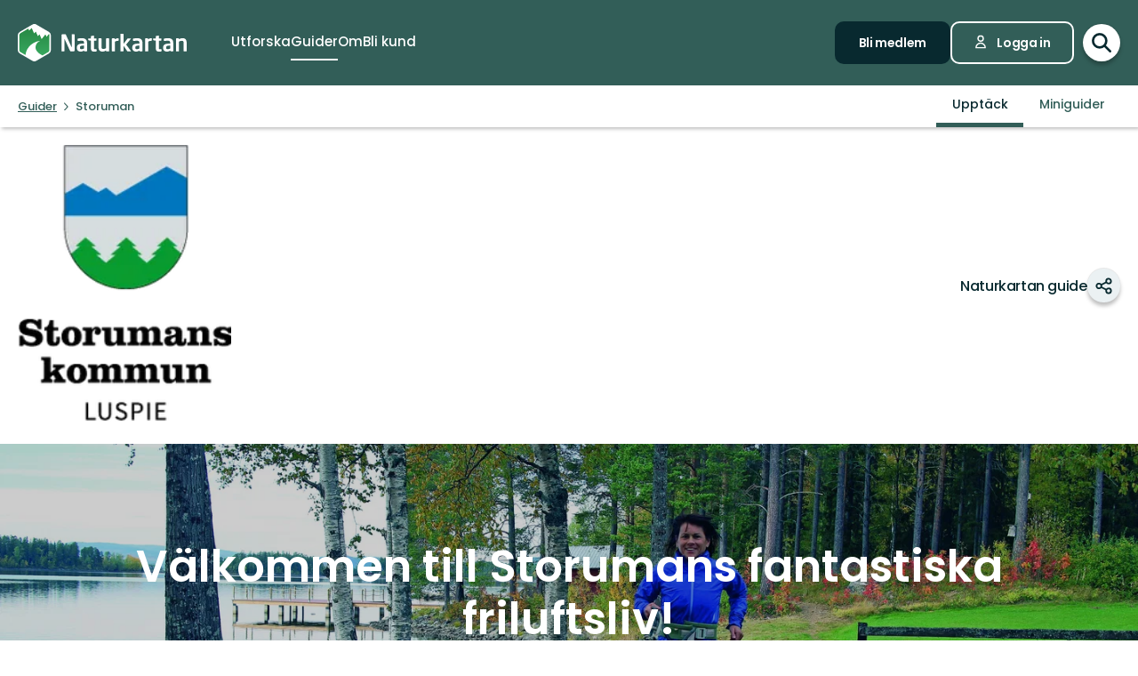

--- FILE ---
content_type: text/html; charset=utf-8
request_url: https://www.naturkartan.se/sv/storuman?category=195
body_size: 105182
content:


<!DOCTYPE html>
<html lang="sv">
  <head>
    <meta charset="utf-8" />
    <meta name="viewport" content="width=device-width, initial-scale=1.0, maximum-scale=1.0" />
    <meta name="session-content" content="" />
    <meta name="B-verify" content="f59f34b238ad3dc4b0c2658ba59205c0f84c5036" />
    <meta name="google-site-verification" content="vy-u-tMwOWaO1z2qXNvBrqz9iqEWMRInFePZ6nw2y5c" />

    <meta name="csrf-param" content="authenticity_token" />
<meta name="csrf-token" content="-NqCSyG46yxao-bFWGyFLIw7GufMhOhpdejM197TyGgg8Jie80q6rHsC6Im5Rq4iy-q1kQGZO--MG5nSwQ4EvA" />

    <link rel="preconnect" href="https://uploads.naturkartan-cdn.se">
      <link rel="preconnect" href="https://ts.naturkartan.se">
    <link rel="preconnect" href="https://api.naturkartan.se">

      <link rel="preconnect" href="https://map.naturkartan.se">
      <link rel="preconnect" href="https://maptiles.naturkartan-cdn.se">
      <link rel="preload" href="https://map.naturkartan.se/embed.js" as="script">

      <script>
    window.APP_HOST = 'www.naturkartan.se';
    window.APP_API_KEY = 'd6682e8c-eacb-4b79-bcb2-b0ea9686f7ae';
    window.APP_API_BASE_URL = 'https://api.naturkartan.se';
    window.APP_USER_LOCATION = [0.0, 0.0];
    window.APP_TYPESENSE_ENV = 'production';
    window.APP_TYPESENSE_HOST = 'https://ts.naturkartan.se';
    window.APP_TYPESENSE_KEY = 'zD4qweZ97XrEwYgV1gXIhDNTlKe1uIuL';
  </script>

  <link rel="preload" as="style" href="/packs/css/new-application-f3912efd.css" />
  <link rel="preload" as="script" href="/packs/js/new-application-b5d4f4fdd0d420786bae.js" />

  <link rel="stylesheet" href="/packs/css/new-application-f3912efd.css" media="all" data-turbo-track="reload" />
  <script src="/packs/js/new-application-b5d4f4fdd0d420786bae.js" defer="defer" data-turbo-track="reload"></script>


    
<title>Storuman — Naturkartan</title>
<meta name="description" content="Välkommen till Storumans fantastiska friluftsliv!" />
<link rel="canonical" href="https://www.naturkartan.se/sv/storuman" />

<meta itemprop="name" content="Storuman" />
<meta itemprop="description" content="Välkommen till Storumans fantastiska friluftsliv!" />
<meta itemprop="image" content="https://uploads.naturkartan-cdn.se/uploads/guide/background_image/255/77e5c0d464c48b349b339289799c7b2d.jpg" />
<link rel="image_src" href="https://uploads.naturkartan-cdn.se/uploads/guide/background_image/255/77e5c0d464c48b349b339289799c7b2d.jpg" />

<meta property="og:site_name" content="Naturkartan" />
<meta property="og:title" content="Storuman" />
<meta property="og:url" content="https://www.naturkartan.se/sv/storuman?category=195" />
<meta property="og:description" content="Välkommen till Storumans fantastiska friluftsliv!" />
<meta property="og:image" content="https://uploads.naturkartan-cdn.se/uploads/guide/background_image/255/77e5c0d464c48b349b339289799c7b2d.jpg" />
<meta property="og:type" content="website" />
<meta property="og:locale" content="sv" />
<meta property="fb:app_id" content="285820478099339" />

<meta name="twitter:app:name:iphone" content="Naturkartan" />
<meta name="twitter:title" content="Storuman" />
<meta name="twitter:description" content="Välkommen till Storumans fantastiska friluftsliv!" />
<meta name="twitter:image:src" content="https://uploads.naturkartan-cdn.se/uploads/guide/background_image/255/77e5c0d464c48b349b339289799c7b2d.jpg" />
<meta name="twitter:site" content="@naturkartan" />
<meta name="twitter:card" content="summary_large_image" />
<meta name="twitter:app:id:iphone" content="1223011883" />
<meta name="twitter:app:name:googleplay" content="Naturkartan" />
<meta name="twitter:app:id:googleplay" content="se.naturkartan.android" />

<meta name="application-name" content="Naturkartan">
<meta name="mobile-web-app-capable" content="yes">
<meta name="apple-mobile-web-app-title" content="Naturkartan">
<meta name="apple-mobile-web-app-status-bar-style" content="black-translucent">
<link rel="shortcut icon" href="/favicon.ico">
<link rel="icon" href="/favicon-48x48.png" type="image/png" sizes="48x48">
<link rel="icon" href="/favicon.svg" type="image/svg+xml">
<link rel="apple-touch-icon" href="/apple-touch-icon.png">
<link rel="manifest" href="/manifest.webmanifest" crossorigin="use-credentials">

    <link rel="alternate" hreflang="sv" href="https://www.naturkartan.se/sv/storuman" />
    <link rel="alternate" hreflang="en" href="https://www.naturkartan.se/en/storuman" />
    <link rel="alternate" hreflang="de" href="https://www.naturkartan.se/de/storuman" />
    <link rel="alternate" hreflang="pl" href="https://www.naturkartan.se/pl/storuman" />
    <link rel="alternate" hreflang="nl" href="https://www.naturkartan.se/nl/storuman" />
    <link rel="alternate" hreflang="fi" href="https://www.naturkartan.se/fi/storuman" />
    <link rel="alternate" hreflang="nb" href="https://www.naturkartan.se/nb/storuman" />


  </head>

  
  <body
    data-guide-id="255"
    data-guide-slug="storuman"
    data-guide-name="Storuman"
    data-county-slug=""
    data-organization-slug=""
    data-organization-name=""
    data-plausible-domain="naturkartan.se"
    data-matomo-domain="naturkartan.matomo.cloud"
    data-matomo-site-id="1"
  >
    

    <div id="turboflash"></div>

    

    <header
  class="header"
  data-controller="header"
  data-header-search-value="false"
  data-header-user-value="false"
  data-header-mobile-expanded-value="false"
>
  <div class="header__inner">
    <div class="header__inner__inner">
      <div class="header__logo">
        <a title="Naturkartan" href="/sv">
          <img alt="Naturkartan" src="/packs/media/new_images/logo-white-b3641258.svg" />
</a>      </div>

      <div class="header__search">
        <div>
          <div class="search search--in-header" data-controller="search" data-search-active-value="false" data-search-status-value="initial" data-search-searchables-value="[{&quot;name&quot;:&quot;all&quot;,&quot;title&quot;:&quot;Alla&quot;,&quot;icon&quot;:&quot;search&quot;,&quot;link&quot;:&quot;/sv/search/?query={{TEXT}}&quot;,&quot;link_result&quot;:null},{&quot;name&quot;:&quot;categories&quot;,&quot;title&quot;:&quot;Kategorier&quot;,&quot;icon&quot;:null,&quot;link&quot;:&quot;/sv/search/categories?query={{TEXT}}&quot;,&quot;link_result&quot;:&quot;/sv/explore?category={{ID}}&quot;},{&quot;name&quot;:&quot;sites&quot;,&quot;title&quot;:&quot;Leder, områden och platser&quot;,&quot;icon&quot;:null,&quot;link&quot;:&quot;/sv/explore?text={{TEXT}}&quot;},{&quot;name&quot;:&quot;guides&quot;,&quot;title&quot;:&quot;Guider&quot;,&quot;icon&quot;:&quot;book&quot;,&quot;link&quot;:&quot;/sv/search/guides?query={{TEXT}}&quot;,&quot;link_result&quot;:&quot;/sv/{{SLUG}}&quot;},{&quot;name&quot;:&quot;locations&quot;,&quot;title&quot;:&quot;Regioner&quot;,&quot;icon&quot;:null,&quot;link&quot;:&quot;/sv/search/locations?query={{TEXT}}&quot;,&quot;searchables&quot;:[{&quot;name&quot;:&quot;counties&quot;,&quot;title&quot;:&quot;Län&quot;,&quot;icon&quot;:&quot;location&quot;,&quot;link&quot;:&quot;/sv/search/locations?query={{TEXT}}&quot;,&quot;link_result&quot;:&quot;/sv/explore?county={{ID}}&quot;},{&quot;name&quot;:&quot;municipalities&quot;,&quot;title&quot;:&quot;Kommuner&quot;,&quot;icon&quot;:&quot;location&quot;,&quot;link&quot;:&quot;/sv/search/locations?query={{TEXT}}&quot;,&quot;link_result&quot;:&quot;/sv/explore?municipality={{ID}}&quot;}]},{&quot;name&quot;:&quot;contents&quot;,&quot;title&quot;:&quot;Mer&quot;,&quot;icon&quot;:null,&quot;link&quot;:&quot;/sv/search/contents?query={{TEXT}}&quot;,&quot;searchables&quot;:[{&quot;name&quot;:&quot;miniguides&quot;,&quot;title&quot;:&quot;Miniguider&quot;,&quot;icon&quot;:&quot;document&quot;,&quot;link&quot;:&quot;/sv/search/miniguides?query={{TEXT}}&quot;},{&quot;name&quot;:&quot;news&quot;,&quot;title&quot;:&quot;Nyheter&quot;,&quot;icon&quot;:&quot;document&quot;,&quot;link&quot;:&quot;/sv/search/news?query={{TEXT}}&quot;},{&quot;name&quot;:&quot;articles&quot;,&quot;title&quot;:&quot;Artiklar&quot;,&quot;icon&quot;:&quot;document&quot;,&quot;link&quot;:&quot;/sv/search/articles?query={{TEXT}}&quot;},{&quot;name&quot;:&quot;events&quot;,&quot;title&quot;:&quot;Evenemang&quot;,&quot;icon&quot;:&quot;document&quot;,&quot;link&quot;:&quot;/sv/search/events?query={{TEXT}}&quot;}]}]" data-header-target="search">
  <form class="search__field" method="get" action="/sv/search">
    <input type="hidden" name="guide_id" id="guide_id" disabled="disabled" autocomplete="off" />

    <div class="search__field__inner">

      <input
        class="search__input"
        type="search"
        name="query"
        value=""
        placeholder="Sök efter aktivitet, led, naturreservat, kommun…"
        data-search-target="input"
          data-action="focus->search#inputFocused search#performSearch"
      />
    </div>

    <button
      type="submit"
      class="search__button"
      title="Sök"
      data-action="header#hideSearch"
    >
      <svg xmlns="http://www.w3.org/2000/svg" width="22" height="22" viewBox="0 0 22 22" role="img" aria-labelledby="ajrxhpepe62navqvc0ot7qm9qfcgzmfr"><title id="ajrxhpepe62navqvc0ot7qm9qfcgzmfr">Sök</title>
<path d="M20 20L14 14M16 9C16 12.866 12.866 16 9 16C5.13401 16 2 12.866 2 9C2 5.13401 5.13401 2 9 2C12.866 2 16 5.13401 16 9Z" fill="none" stroke="currentColor" stroke-width="2.5" stroke-linecap="round" stroke-linejoin="round"></path>
</svg>
    </button>
  </form>

    <button
      type="button"
      class="search__close"
      title="Stäng sökning"
      data-action="header#toggleSearch"
    >
      <svg xmlns="http://www.w3.org/2000/svg" viewBox="0 0 14 14" width="14" height="14" role="img" aria-labelledby="a1rg7xmlnwamikyzd2gkm73ka8kzqdwe"><title id="a1rg7xmlnwamikyzd2gkm73ka8kzqdwe">Stäng sökning</title><path d="M1.613.21l.094.083L7 5.585 12.293.293a1 1 0 0 1 1.497 1.32l-.083.094L8.414 7l5.293 5.293a1 1 0 0 1-1.32 1.497l-.094-.083L7 8.414l-5.293 5.293a1 1 0 0 1-1.497-1.32l.083-.094L5.585 7 .293 1.707A1 1 0 0 1 1.51.14l.102.07z"></path></svg>
    </button>

    <div class="search__suggestions">
      <div class="search__results">
        <section class="tabbed-content tabbed-content--size-small tabbed-content--tabs-align-full tabbed-content--tabs-style-clean" data-controller="tabbed-content" data-tabbed-content-active-index-value="0">
    <header class="tabbed-content__tabs">
      <ul class="tabbed-content__tabs__list" role="tablist">
          <li role="presentation" data-tabbed-content-target="tabContainer" class="tabbed-content__tabs__item --active">
            <button name="button" type="button" role="tab" tabindex="0" aria-controls="tabbed-content-2331dd96-69ea-4245-a575-c64cf558eadb-0" aria-selected="true" class="tabbed-content__tabs__button" data-action="tabbed-content#switchTab" data-tabbed-content-target="tabButton">
              <span>
                Alla
              </span>
</button></li>          <li role="presentation" data-tabbed-content-target="tabContainer" class="tabbed-content__tabs__item">
            <button name="button" type="button" role="tab" tabindex="-1" aria-controls="tabbed-content-2331dd96-69ea-4245-a575-c64cf558eadb-1" aria-selected="false" class="tabbed-content__tabs__button" data-action="tabbed-content#switchTab" data-tabbed-content-target="tabButton">
              <span>
                Kategorier
              </span>
</button></li>          <li role="presentation" data-tabbed-content-target="tabContainer" class="tabbed-content__tabs__item">
            <button name="button" type="button" role="tab" tabindex="-1" aria-controls="tabbed-content-2331dd96-69ea-4245-a575-c64cf558eadb-2" aria-selected="false" class="tabbed-content__tabs__button" data-action="tabbed-content#switchTab" data-tabbed-content-target="tabButton">
              <span>
                Leder, områden och platser
              </span>
</button></li>          <li role="presentation" data-tabbed-content-target="tabContainer" class="tabbed-content__tabs__item">
            <button name="button" type="button" role="tab" tabindex="-1" aria-controls="tabbed-content-2331dd96-69ea-4245-a575-c64cf558eadb-3" aria-selected="false" class="tabbed-content__tabs__button" data-action="tabbed-content#switchTab" data-tabbed-content-target="tabButton">
              <span>
                Guider
              </span>
</button></li>          <li role="presentation" data-tabbed-content-target="tabContainer" class="tabbed-content__tabs__item">
            <button name="button" type="button" role="tab" tabindex="-1" aria-controls="tabbed-content-2331dd96-69ea-4245-a575-c64cf558eadb-4" aria-selected="false" class="tabbed-content__tabs__button" data-action="tabbed-content#switchTab" data-tabbed-content-target="tabButton">
              <span>
                Regioner
              </span>
</button></li>          <li role="presentation" data-tabbed-content-target="tabContainer" class="tabbed-content__tabs__item">
            <button name="button" type="button" role="tab" tabindex="-1" aria-controls="tabbed-content-2331dd96-69ea-4245-a575-c64cf558eadb-5" aria-selected="false" class="tabbed-content__tabs__button" data-action="tabbed-content#switchTab" data-tabbed-content-target="tabButton">
              <span>
                Mer
              </span>
</button></li>      </ul>
</header>
  <div class="tabbed-content__content">
      <div class="tabbed-content__content__item --active" role="tabpanel" aria-labelledby="tabbed-content-2331dd96-69ea-4245-a575-c64cf558eadb-0" data-tabbed-content-target="content">
        
              <ul
                class="search__list"
                data-search-target="list"
                data-name="all"
              >
                <li class="search__list__loading">
                  <div></div>
                  <div></div>
                  <div></div>
                  <div></div>
                </li>
              </ul>
            
</div>      <div class="tabbed-content__content__item" role="tabpanel" aria-labelledby="tabbed-content-2331dd96-69ea-4245-a575-c64cf558eadb-1" data-tabbed-content-target="content">
        
              <ul
                class="search__list"
                data-search-target="list"
                data-name="categories"
              >
                <li class="search__list__loading">
                  <div></div>
                  <div></div>
                  <div></div>
                  <div></div>
                </li>
              </ul>
            
</div>      <div class="tabbed-content__content__item" role="tabpanel" aria-labelledby="tabbed-content-2331dd96-69ea-4245-a575-c64cf558eadb-2" data-tabbed-content-target="content">
        
              <ul
                class="search__list"
                data-search-target="list"
                data-name="sites"
              >
                <li class="search__list__loading">
                  <div></div>
                  <div></div>
                  <div></div>
                  <div></div>
                </li>
              </ul>
            
</div>      <div class="tabbed-content__content__item" role="tabpanel" aria-labelledby="tabbed-content-2331dd96-69ea-4245-a575-c64cf558eadb-3" data-tabbed-content-target="content">
        
              <ul
                class="search__list"
                data-search-target="list"
                data-name="guides"
              >
                <li class="search__list__loading">
                  <div></div>
                  <div></div>
                  <div></div>
                  <div></div>
                </li>
              </ul>
            
</div>      <div class="tabbed-content__content__item" role="tabpanel" aria-labelledby="tabbed-content-2331dd96-69ea-4245-a575-c64cf558eadb-4" data-tabbed-content-target="content">
        
              <ul
                class="search__list"
                data-search-target="list"
                data-name="locations"
              >
                <li class="search__list__loading">
                  <div></div>
                  <div></div>
                  <div></div>
                  <div></div>
                </li>
              </ul>
            
</div>      <div class="tabbed-content__content__item" role="tabpanel" aria-labelledby="tabbed-content-2331dd96-69ea-4245-a575-c64cf558eadb-5" data-tabbed-content-target="content">
        
              <ul
                class="search__list"
                data-search-target="list"
                data-name="contents"
              >
                <li class="search__list__loading">
                  <div></div>
                  <div></div>
                  <div></div>
                  <div></div>
                </li>
              </ul>
            
</div>  </div>
</section>
      </div>

      <div class="search__welcome">
        Börja skriva t.ex.: vandring, cykling…
      </div>
    </div>

    <script type="text/template" data-search-target="templateEmpty">
      <li class="search__list__empty">
        Inga resultat hittades för “{{TEXT}}”
      </li>
    </script>

      <script type="text/template" data-search-target="templateLink" data-name="all">
        <li class="search__list__link">
            <a data-turbo="false" href="/sv/search/?query={{TEXT}}">Se alla resultat för “{{TEXT}}”</a>
        </li>
      </script>
      <script type="text/template" data-search-target="templateLink" data-name="categories">
        <li class="search__list__link">
            <a href="/sv/search/categories?query={{TEXT}}">Se alla resultat för “{{TEXT}}” i kategorier</a>
        </li>
      </script>
      <script type="text/template" data-search-target="templateLink" data-name="sites">
        <li class="search__list__link">
            <a href="/sv/explore?text={{TEXT}}">Se alla resultat för “{{TEXT}}” i leder, områden och platser</a>
        </li>
      </script>
      <script type="text/template" data-search-target="templateLink" data-name="guides">
        <li class="search__list__link">
            <a href="/sv/search/guides?query={{TEXT}}">Se alla resultat för “{{TEXT}}” i guider</a>
        </li>
      </script>
      <script type="text/template" data-search-target="templateLink" data-name="locations">
        <li class="search__list__link">
            <a href="/sv/search/locations?query={{TEXT}}">Se alla resultat för “{{TEXT}}” i regioner</a>
        </li>
      </script>
      <script type="text/template" data-search-target="templateLink" data-name="contents">
        <li class="search__list__link">
            <a href="/sv/search/contents?query={{TEXT}}">Se alla resultat för “{{TEXT}}” i mer</a>
        </li>
      </script>

      <script type="text/template" data-search-target="templateLabel" data-name="all">
        <li class="search__list__label">
          <span>
            {{TITLE}}
          </span>

          <a data-turbo="false" href="/sv/search/?query={{TEXT}}">Se alla</a>
        </li>
      </script>

      <script type="text/template" data-search-target="templateSearchable" data-name="all">
        <li class="search__list__item">
          <a data-turbo="false" href="{{URL}}">
            <svg xmlns="http://www.w3.org/2000/svg" width="22" height="22" viewBox="0 0 22 22" aria-hidden="true">
<path d="M20 20L14 14M16 9C16 12.866 12.866 16 9 16C5.13401 16 2 12.866 2 9C2 5.13401 5.13401 2 9 2C12.866 2 16 5.13401 16 9Z" fill="none" stroke="currentColor" stroke-width="2.5" stroke-linecap="round" stroke-linejoin="round"></path>
</svg>



            <span>
              {{TITLE}}
            </span>
</a>        </li>
      </script>
      <script type="text/template" data-search-target="templateLabel" data-name="categories">
        <li class="search__list__label">
          <span>
            {{TITLE}}
          </span>

          <a href="/sv/search/categories?query={{TEXT}}">Se alla</a>
        </li>
      </script>

      <script type="text/template" data-search-target="templateSearchable" data-name="categories">
        <li class="search__list__item">
          <a href="/sv/explore?category={{ID}}">
            


              <img alt="" role="presentation" src="https://www.naturkartan.se/assets/categories/{{ID}}/outline.svg" />

            <span>
              {{TITLE}}
            </span>
</a>        </li>
      </script>
      <script type="text/template" data-search-target="templateLabel" data-name="sites">
        <li class="search__list__label">
          <span>
            {{TITLE}}
          </span>

          <a href="/sv/explore?text={{TEXT}}">Se alla</a>
        </li>
      </script>

      <script type="text/template" data-search-target="templateSearchable" data-name="sites">
        <li class="search__list__item">
          <a data-turbo="false" href="{{URL}}">
            

              <img alt="" role="presentation" src="https://www.naturkartan.se/assets/icons/{{ID}}/main.svg" />


            <span>
              {{TITLE}}
            </span>
</a>        </li>
      </script>
      <script type="text/template" data-search-target="templateLabel" data-name="guides">
        <li class="search__list__label">
          <span>
            {{TITLE}}
          </span>

          <a href="/sv/search/guides?query={{TEXT}}">Se alla</a>
        </li>
      </script>

      <script type="text/template" data-search-target="templateSearchable" data-name="guides">
        <li class="search__list__item">
          <a data-turbo="false" href="/sv/{{SLUG}}">
            <svg xmlns="http://www.w3.org/2000/svg" width="20" height="17" viewBox="0 0 20 17" aria-hidden="true">
<path d="M10 2.25278V15.2528M10 2.25278C8.83211 1.47686 7.24649 1 5.5 1C3.75351 1 2.16789 1.47686 1 2.25278V15.2528C2.16789 14.4769 3.75351 14 5.5 14C7.24649 14 8.83211 14.4769 10 15.2528M10 2.25278C11.1679 1.47686 12.7535 1 14.5 1C16.2465 1 17.8321 1.47686 19 2.25278V15.2528C17.8321 14.4769 16.2465 14 14.5 14C12.7535 14 11.1679 14.4769 10 15.2528" fill="none" stroke="currentColor" stroke-width="2" stroke-linecap="round" stroke-linejoin="round"></path>
</svg>



            <span>
              {{TITLE}}
            </span>
</a>        </li>
      </script>
      <script type="text/template" data-search-target="templateLabel" data-name="counties">
        <li class="search__list__label">
          <span>
            {{TITLE}}
          </span>

          <a href="/sv/search/locations?query={{TEXT}}">Se alla</a>
        </li>
      </script>

      <script type="text/template" data-search-target="templateSearchable" data-name="counties">
        <li class="search__list__item">
          <a href="/sv/explore?county={{ID}}">
            <svg xmlns="http://www.w3.org/2000/svg" height="21" viewBox="0 0 18 21" width="18" aria-hidden="true"><g transform="translate(1 1)"><path d="m1.6360422 1.63604424c-3.51472242 3.5147123-3.51472242 9.21323796.00000091 12.72796246l4.24347744 4.2433974c1.12468328 1.1247553 2.91911609 1.1694035 4.09742256.134558l.24596109-.2369527 4.1410691-4.1409691c3.5146542-3.5147667 3.5146542-9.21327512.0000334-12.72799719-3.5147245-3.51472333-9.21325016-3.51472333-12.7279645.00000113zm11.3137408 1.41420236c2.7335895 2.73366822 2.7335895 7.1658798-.0000011 9.8995579l-4.24308868 4.2429887c-.39068139.3907064-1.0225515.3908299-1.41293381.0004227l-4.24351679-4.2434368c-2.7336604-2.7336613-2.7336604-7.16585564.00001314-9.8995213 2.67153889-2.67154659 6.96527594-2.73226355 9.71055844-.18215175z"></path><path d="m8 4c-2.20913475 0-4 1.79086525-4 4 0 2.2091701 1.79085056 4 4 4 2.2091847 0 4-1.7908153 4-4 0-2.20914944-1.7908299-4-4-4zm0 2c1.1045954 0 2 .8954149 2 2 0 1.10461525-.89538475 2-2 2-1.1045851 0-2-.8954046-2-2 0-1.10456525.89543475-2 2-2z"></path></g></svg>



            <span>
              {{TITLE}}
            </span>
</a>        </li>
      </script>
      <script type="text/template" data-search-target="templateLabel" data-name="municipalities">
        <li class="search__list__label">
          <span>
            {{TITLE}}
          </span>

          <a href="/sv/search/locations?query={{TEXT}}">Se alla</a>
        </li>
      </script>

      <script type="text/template" data-search-target="templateSearchable" data-name="municipalities">
        <li class="search__list__item">
          <a href="/sv/explore?municipality={{ID}}">
            <svg xmlns="http://www.w3.org/2000/svg" height="21" viewBox="0 0 18 21" width="18" aria-hidden="true"><g transform="translate(1 1)"><path d="m1.6360422 1.63604424c-3.51472242 3.5147123-3.51472242 9.21323796.00000091 12.72796246l4.24347744 4.2433974c1.12468328 1.1247553 2.91911609 1.1694035 4.09742256.134558l.24596109-.2369527 4.1410691-4.1409691c3.5146542-3.5147667 3.5146542-9.21327512.0000334-12.72799719-3.5147245-3.51472333-9.21325016-3.51472333-12.7279645.00000113zm11.3137408 1.41420236c2.7335895 2.73366822 2.7335895 7.1658798-.0000011 9.8995579l-4.24308868 4.2429887c-.39068139.3907064-1.0225515.3908299-1.41293381.0004227l-4.24351679-4.2434368c-2.7336604-2.7336613-2.7336604-7.16585564.00001314-9.8995213 2.67153889-2.67154659 6.96527594-2.73226355 9.71055844-.18215175z"></path><path d="m8 4c-2.20913475 0-4 1.79086525-4 4 0 2.2091701 1.79085056 4 4 4 2.2091847 0 4-1.7908153 4-4 0-2.20914944-1.7908299-4-4-4zm0 2c1.1045954 0 2 .8954149 2 2 0 1.10461525-.89538475 2-2 2-1.1045851 0-2-.8954046-2-2 0-1.10456525.89543475-2 2-2z"></path></g></svg>



            <span>
              {{TITLE}}
            </span>
</a>        </li>
      </script>
      <script type="text/template" data-search-target="templateLabel" data-name="miniguides">
        <li class="search__list__label">
          <span>
            {{TITLE}}
          </span>

          <a href="/sv/search/miniguides?query={{TEXT}}">Se alla</a>
        </li>
      </script>

      <script type="text/template" data-search-target="templateSearchable" data-name="miniguides">
        <li class="search__list__item">
          <a data-turbo="false" href="{{URL}}">
            <svg xmlns="http://www.w3.org/2000/svg" width="16" height="20" viewBox="0 0 16 20" aria-hidden="true">
<path d="M5 10H11M5 14H11M13 19H3C1.89543 19 1 18.1046 1 17V3C1 1.89543 1.89543 1 3 1H8.58579C8.851 1 9.10536 1.10536 9.29289 1.29289L14.7071 6.70711C14.8946 6.89464 15 7.149 15 7.41421V17C15 18.1046 14.1046 19 13 19Z" fill="none" stroke="currentColor" stroke-width="2" stroke-linecap="round" stroke-linejoin="round"></path>
</svg>



            <span>
              {{TITLE}}
            </span>
</a>        </li>
      </script>
      <script type="text/template" data-search-target="templateLabel" data-name="news">
        <li class="search__list__label">
          <span>
            {{TITLE}}
          </span>

          <a href="/sv/search/news?query={{TEXT}}">Se alla</a>
        </li>
      </script>

      <script type="text/template" data-search-target="templateSearchable" data-name="news">
        <li class="search__list__item">
          <a data-turbo="false" href="{{URL}}">
            <svg xmlns="http://www.w3.org/2000/svg" width="16" height="20" viewBox="0 0 16 20" aria-hidden="true">
<path d="M5 10H11M5 14H11M13 19H3C1.89543 19 1 18.1046 1 17V3C1 1.89543 1.89543 1 3 1H8.58579C8.851 1 9.10536 1.10536 9.29289 1.29289L14.7071 6.70711C14.8946 6.89464 15 7.149 15 7.41421V17C15 18.1046 14.1046 19 13 19Z" fill="none" stroke="currentColor" stroke-width="2" stroke-linecap="round" stroke-linejoin="round"></path>
</svg>



            <span>
              {{TITLE}}
            </span>
</a>        </li>
      </script>
      <script type="text/template" data-search-target="templateLabel" data-name="articles">
        <li class="search__list__label">
          <span>
            {{TITLE}}
          </span>

          <a href="/sv/search/articles?query={{TEXT}}">Se alla</a>
        </li>
      </script>

      <script type="text/template" data-search-target="templateSearchable" data-name="articles">
        <li class="search__list__item">
          <a data-turbo="false" href="{{URL}}">
            <svg xmlns="http://www.w3.org/2000/svg" width="16" height="20" viewBox="0 0 16 20" aria-hidden="true">
<path d="M5 10H11M5 14H11M13 19H3C1.89543 19 1 18.1046 1 17V3C1 1.89543 1.89543 1 3 1H8.58579C8.851 1 9.10536 1.10536 9.29289 1.29289L14.7071 6.70711C14.8946 6.89464 15 7.149 15 7.41421V17C15 18.1046 14.1046 19 13 19Z" fill="none" stroke="currentColor" stroke-width="2" stroke-linecap="round" stroke-linejoin="round"></path>
</svg>



            <span>
              {{TITLE}}
            </span>
</a>        </li>
      </script>
      <script type="text/template" data-search-target="templateLabel" data-name="events">
        <li class="search__list__label">
          <span>
            {{TITLE}}
          </span>

          <a href="/sv/search/events?query={{TEXT}}">Se alla</a>
        </li>
      </script>

      <script type="text/template" data-search-target="templateSearchable" data-name="events">
        <li class="search__list__item">
          <a data-turbo="false" href="{{URL}}">
            <svg xmlns="http://www.w3.org/2000/svg" width="16" height="20" viewBox="0 0 16 20" aria-hidden="true">
<path d="M5 10H11M5 14H11M13 19H3C1.89543 19 1 18.1046 1 17V3C1 1.89543 1.89543 1 3 1H8.58579C8.851 1 9.10536 1.10536 9.29289 1.29289L14.7071 6.70711C14.8946 6.89464 15 7.149 15 7.41421V17C15 18.1046 14.1046 19 13 19Z" fill="none" stroke="currentColor" stroke-width="2" stroke-linecap="round" stroke-linejoin="round"></path>
</svg>



            <span>
              {{TITLE}}
            </span>
</a>        </li>
      </script>
</div>
        </div>
      </div>

      <div class="header__main">
          <nav class="header__nav" aria-label="Primär">
              <a target="false" href="/sv/explore">
                <span>
                  Utforska
                </span>
</a>              <a aria-current="page" target="false" href="/sv/guides">
                <span>
                  Guider
                </span>
</a>              <a target="false" href="/sv/about">
                <span>
                  Om
                </span>
</a>              <a target="_blank" data-turbo="false" href="https://outdoormap.com/">
                <span>
                  Bli kund
                </span>
</a>          </nav>

          <nav class="header__guest" aria-label="Gäst">
            <a class="button button--size-small" style="--fill-color: var(--color-gunmetal)" data-controller="button" data-button-form-value="false" data-turbo="false" href="/sv/users/sign_up">
      
      <span class="button__text" data-button-target="text">Bli medlem</span>
      
    </a>

            <a class="button button--size-small button--icon-position-left" style="--outline-color: var(--color-white)" data-controller="button" data-button-form-value="false" data-turbo="false" href="/sv/users/sign_in">
      <svg xmlns="http://www.w3.org/2000/svg" width="15" height="19" viewBox="0 0 15 19" aria-hidden="true" class="button__icon">
<path d="M11 5.125C11 7.058 9.433 8.625 7.5 8.625C5.567 8.625 4 7.058 4 5.125C4 3.192 5.567 1.625 7.5 1.625C9.433 1.625 11 3.192 11 5.125Z" fill="none" stroke="currentColor" stroke-width="1.75" stroke-linecap="round" stroke-linejoin="round"></path>
<path d="M7.5 11.25C4.11726 11.25 1.375 13.9923 1.375 17.375H13.625C13.625 13.9923 10.8827 11.25 7.5 11.25Z" fill="none" stroke="currentColor" stroke-width="1.75" stroke-linecap="round" stroke-linejoin="round"></path>
</svg>
      <span class="button__text" data-button-target="text">Logga in</span>
      
    </a>
          </nav>
      </div>

      <div class="header__search-toggle">
        <a title="Växla sökning" data-action="header#toggleSearch" href="/sv">
          <svg xmlns="http://www.w3.org/2000/svg" width="22" height="22" viewBox="0 0 22 22" role="img" aria-labelledby="a2iumxjcjtzngse8kr5mhe9tgfhemqdp"><title id="a2iumxjcjtzngse8kr5mhe9tgfhemqdp">Visa sökfält</title>
<path d="M20 20L14 14M16 9C16 12.866 12.866 16 9 16C5.13401 16 2 12.866 2 9C2 5.13401 5.13401 2 9 2C12.866 2 16 5.13401 16 9Z" fill="none" stroke="currentColor" stroke-width="2.5" stroke-linecap="round" stroke-linejoin="round"></path>
</svg>

          <svg xmlns="http://www.w3.org/2000/svg" viewBox="0 0 14 14" width="14" height="14" role="img" aria-labelledby="a1r7kd45yac5fpqf4wgfel44rt8eebnz"><title id="a1r7kd45yac5fpqf4wgfel44rt8eebnz">Dölj sökfält</title><path d="M1.613.21l.094.083L7 5.585 12.293.293a1 1 0 0 1 1.497 1.32l-.083.094L8.414 7l5.293 5.293a1 1 0 0 1-1.32 1.497l-.094-.083L7 8.414l-5.293 5.293a1 1 0 0 1-1.497-1.32l.083-.094L5.585 7 .293 1.707A1 1 0 0 1 1.51.14l.102.07z"></path></svg>
</a>      </div>

      <div class="header__mobile-toggle">
        <button type="button" data-action="header#toggleMobileExpanded" title="Växla navigering">
          <svg xmlns="http://www.w3.org/2000/svg" width="34" height="34" viewBox="0 0 34 34" role="img" aria-labelledby="ann11ty7qmoyr3kmh5i7llsmvduajrrp"><title id="ann11ty7qmoyr3kmh5i7llsmvduajrrp">Visa navigering</title>
<path d="M5.66797 8.50006H28.3346M5.66797 17.0001H28.3346M5.66797 25.5001H28.3346" fill="none" stroke="currentColor" stroke-width="2.33333" stroke-linecap="round" stroke-linejoin="round"></path>
</svg>

          <svg xmlns="http://www.w3.org/2000/svg" viewBox="0 0 14 14" width="14" height="14" role="img" aria-labelledby="aryj7g1uscz9gfq5qgj4p5vkmjk363j8"><title id="aryj7g1uscz9gfq5qgj4p5vkmjk363j8">Dölj navigering</title><path d="M1.613.21l.094.083L7 5.585 12.293.293a1 1 0 0 1 1.497 1.32l-.083.094L8.414 7l5.293 5.293a1 1 0 0 1-1.32 1.497l-.094-.083L7 8.414l-5.293 5.293a1 1 0 0 1-1.497-1.32l.083-.094L5.585 7 .293 1.707A1 1 0 0 1 1.51.14l.102.07z"></path></svg>
        </button>
      </div>
    </div>
  </div>
</header>


      <main>
        

<nav
  class="navbar"
  data-controller="navbar"
  data-navbar-sticky-value="false"
  data-navbar-stuck-value="false"
>
  <div class="navbar__inner">
      <ul
        class="navbar__breadcrumb"
        data-controller="overflow-mask"
        itemtype="http://schema.org/BreadcrumbList"
        itemscope
      >
          <li
            itemprop="itemListElement"
            itemtype="http://schema.org/ListItem"
            itemscope
          >
            <a itemprop="item" href="/sv/guides">
              <span itemprop="name">
                Guider
              </span>
</a>
            <meta itemprop="position" content="1" />
          </li>
          <li
            itemprop="itemListElement"
            itemtype="http://schema.org/ListItem"
            itemscope
          >
            <a itemprop="item" href="/sv/storuman">
              <span itemprop="name">
                Storuman
              </span>
</a>
            <meta itemprop="position" content="2" />
          </li>
      </ul>

      <ul class="navbar__nav" data-controller="overflow-mask">
          <li>
            <a class="--selected" href="/sv/storuman">Upptäck</a>
          </li>
          <li>
            <a href="/sv/storuman/miniguides">Miniguider</a>
          </li>
      </ul>

  </div>
</nav>








  <div data-controller="guide-page">
    <header class="guide-page-header">
  <h1 class="guide-page-header__title">
    <img alt="Storuman" role="presentation" srcset="https://uploads.naturkartan-cdn.se/uploads/guide/logo_image/255/be80f195272c652ecafe2514e8849d3c.png?width=100&height=240 100w,
https://uploads.naturkartan-cdn.se/uploads/guide/logo_image/255/be80f195272c652ecafe2514e8849d3c.png?width=116&height=240 116w,
https://uploads.naturkartan-cdn.se/uploads/guide/logo_image/255/be80f195272c652ecafe2514e8849d3c.png?width=135&height=240 135w,
https://uploads.naturkartan-cdn.se/uploads/guide/logo_image/255/be80f195272c652ecafe2514e8849d3c.png?width=156&height=240 156w,
https://uploads.naturkartan-cdn.se/uploads/guide/logo_image/255/be80f195272c652ecafe2514e8849d3c.png?width=181&height=240 181w,
https://uploads.naturkartan-cdn.se/uploads/guide/logo_image/255/be80f195272c652ecafe2514e8849d3c.png?width=210&height=240 210w,
https://uploads.naturkartan-cdn.se/uploads/guide/logo_image/255/be80f195272c652ecafe2514e8849d3c.png?width=244&height=240 244w,
https://uploads.naturkartan-cdn.se/uploads/guide/logo_image/255/be80f195272c652ecafe2514e8849d3c.png?width=283&height=240 283w,
https://uploads.naturkartan-cdn.se/uploads/guide/logo_image/255/be80f195272c652ecafe2514e8849d3c.png?width=328&height=240 328w,
https://uploads.naturkartan-cdn.se/uploads/guide/logo_image/255/be80f195272c652ecafe2514e8849d3c.png?width=380&height=240 380w,
https://uploads.naturkartan-cdn.se/uploads/guide/logo_image/255/be80f195272c652ecafe2514e8849d3c.png?width=441&height=240 441w,
https://uploads.naturkartan-cdn.se/uploads/guide/logo_image/255/be80f195272c652ecafe2514e8849d3c.png?width=512&height=240 512w,
https://uploads.naturkartan-cdn.se/uploads/guide/logo_image/255/be80f195272c652ecafe2514e8849d3c.png?width=594&height=240 594w,
https://uploads.naturkartan-cdn.se/uploads/guide/logo_image/255/be80f195272c652ecafe2514e8849d3c.png?width=689&height=240 689w,
https://uploads.naturkartan-cdn.se/uploads/guide/logo_image/255/be80f195272c652ecafe2514e8849d3c.png?width=799&height=240 799w,
https://uploads.naturkartan-cdn.se/uploads/guide/logo_image/255/be80f195272c652ecafe2514e8849d3c.png?width=927&height=240 927w,
https://uploads.naturkartan-cdn.se/uploads/guide/logo_image/255/be80f195272c652ecafe2514e8849d3c.png?width=1075&height=240 1075w,
https://uploads.naturkartan-cdn.se/uploads/guide/logo_image/255/be80f195272c652ecafe2514e8849d3c.png?width=1247&height=240 1247w,
https://uploads.naturkartan-cdn.se/uploads/guide/logo_image/255/be80f195272c652ecafe2514e8849d3c.png?width=1446&height=240 1446w,
https://uploads.naturkartan-cdn.se/uploads/guide/logo_image/255/be80f195272c652ecafe2514e8849d3c.png?width=1678&height=240 1678w,
https://uploads.naturkartan-cdn.se/uploads/guide/logo_image/255/be80f195272c652ecafe2514e8849d3c.png?width=1946&height=240 1946w,
https://uploads.naturkartan-cdn.se/uploads/guide/logo_image/255/be80f195272c652ecafe2514e8849d3c.png?width=2257&height=240 2257w,
https://uploads.naturkartan-cdn.se/uploads/guide/logo_image/255/be80f195272c652ecafe2514e8849d3c.png?width=2619&height=240 2619w,
https://uploads.naturkartan-cdn.se/uploads/guide/logo_image/255/be80f195272c652ecafe2514e8849d3c.png?width=3038&height=240 3038w,
https://uploads.naturkartan-cdn.se/uploads/guide/logo_image/255/be80f195272c652ecafe2514e8849d3c.png?width=3524&height=240 3524w,
https://uploads.naturkartan-cdn.se/uploads/guide/logo_image/255/be80f195272c652ecafe2514e8849d3c.png?width=4087&height=240 4087w,
https://uploads.naturkartan-cdn.se/uploads/guide/logo_image/255/be80f195272c652ecafe2514e8849d3c.png?width=4741&height=240 4741w,
https://uploads.naturkartan-cdn.se/uploads/guide/logo_image/255/be80f195272c652ecafe2514e8849d3c.png?width=5500&height=240 5500w,
https://uploads.naturkartan-cdn.se/uploads/guide/logo_image/255/be80f195272c652ecafe2514e8849d3c.png?width=6380&height=240 6380w,
https://uploads.naturkartan-cdn.se/uploads/guide/logo_image/255/be80f195272c652ecafe2514e8849d3c.png?width=7401&height=240 7401w,
https://uploads.naturkartan-cdn.se/uploads/guide/logo_image/255/be80f195272c652ecafe2514e8849d3c.png?width=8192&height=240 8192w" sizes="100vw" src="https://uploads.naturkartan-cdn.se/uploads/guide/logo_image/255/be80f195272c652ecafe2514e8849d3c.png?width=320&height=240" />

    <span class="hidden-visually">
      Storuman
    </span>
  </h1>

  <p class="guide-page-header__label">
    Naturkartan guide
  </p>

  <p class="guide-page-header__share">
    <button class="button button--size-normal button--icon-only button--shadow" style="--fill-color: var(--color-alice-blue);--text-color: var(--color-gunmetal)" data-modal-show="guide-page-share-modal" data-controller="button" data-button-form-value="false" title="Dela" type="button">
      <svg xmlns="http://www.w3.org/2000/svg" width="28" height="28" viewBox="0 0 28 28" aria-hidden="true" class="button__icon">
<path d="M9.57849 15.7892C9.84821 15.2509 10 14.6432 10 14C10 13.3568 9.84821 12.7491 9.57849 12.2108M9.57849 15.7892C8.92178 17.1001 7.56598 18 6 18C3.79086 18 2 16.2091 2 14C2 11.7909 3.79086 10 6 10C7.56598 10 8.92178 10.8999 9.57849 12.2108M9.57849 15.7892L18.4215 20.2108M9.57849 12.2108L18.4215 7.78925M18.4215 7.78925C19.0782 9.10011 20.434 10 22 10C24.2091 10 26 8.20914 26 6C26 3.79086 24.2091 2 22 2C19.7909 2 18 3.79086 18 6C18 6.64316 18.1518 7.25086 18.4215 7.78925ZM18.4215 20.2108C18.1518 20.7491 18 21.3568 18 22C18 24.2091 19.7909 26 22 26C24.2091 26 26 24.2091 26 22C26 19.7909 24.2091 18 22 18C20.434 18 19.0782 18.8999 18.4215 20.2108Z" fill="none" stroke="currentColor" stroke-width="2.66667" stroke-linecap="round" stroke-linejoin="round"></path>
</svg>
      <span class="button__text" data-button-target="text">Dela</span>
      
    </button>
  </p>
</header>

<template data-controller="modal-loader" data-modal-loader-id-value="guide-page-share-modal" data-modal-loader-history-value="false" data-modal-loader-autoshow-value="false">
  <div id="guide-page-share-modal" class="modal " data-controller="modal default-modal" data-modal-id-value="guide-page-share-modal" data-modal-scroll-lock-value="false" aria-hidden="true">
    <div role="dialog" aria-label="Dela">
      
  <div class="default-modal default-modal--width-narrow" data-action="click->default-modal#hideByOutside">
    <div class="default-modal__inner" data-action="click->default-modal#hideByOutside">
      <div class="default-modal__box">
        <header class="default-modal__header">
          <svg xmlns="http://www.w3.org/2000/svg" width="28" height="28" viewBox="0 0 28 28" aria-hidden="true" class="default-modal__header__icon">
<path d="M9.57849 15.7892C9.84821 15.2509 10 14.6432 10 14C10 13.3568 9.84821 12.7491 9.57849 12.2108M9.57849 15.7892C8.92178 17.1001 7.56598 18 6 18C3.79086 18 2 16.2091 2 14C2 11.7909 3.79086 10 6 10C7.56598 10 8.92178 10.8999 9.57849 12.2108M9.57849 15.7892L18.4215 20.2108M9.57849 12.2108L18.4215 7.78925M18.4215 7.78925C19.0782 9.10011 20.434 10 22 10C24.2091 10 26 8.20914 26 6C26 3.79086 24.2091 2 22 2C19.7909 2 18 3.79086 18 6C18 6.64316 18.1518 7.25086 18.4215 7.78925ZM18.4215 20.2108C18.1518 20.7491 18 21.3568 18 22C18 24.2091 19.7909 26 22 26C24.2091 26 26 24.2091 26 22C26 19.7909 24.2091 18 22 18C20.434 18 19.0782 18.8999 18.4215 20.2108Z" fill="none" stroke="currentColor" stroke-width="2.66667" stroke-linecap="round" stroke-linejoin="round"></path>
</svg>

          <h2 class="default-modal__header__heading">
            Dela
          </h2>


          <div class="default-modal__header__close">
            <button class="button button--size-xsmall button--icon-only" style="--text-color: var(--color-dark-slate-gray)" data-action="default-modal#hide" data-controller="button" data-button-form-value="false" title="Stäng" type="button">
      <svg xmlns="http://www.w3.org/2000/svg" viewBox="0 0 14 14" width="14" height="14" aria-hidden="true" class="button__icon"><path d="M1.613.21l.094.083L7 5.585 12.293.293a1 1 0 0 1 1.497 1.32l-.083.094L8.414 7l5.293 5.293a1 1 0 0 1-1.32 1.497l-.094-.083L7 8.414l-5.293 5.293a1 1 0 0 1-1.497-1.32l.083-.094L5.585 7 .293 1.707A1 1 0 0 1 1.51.14l.102.07z"></path></svg>
      <span class="button__text" data-button-target="text">Stäng</span>
      
    </button>
          </div>
        </header>

        <div class="default-modal__body" data-default-modal-target="body">
          
  <div
    class="share-modal"
    data-controller="share-modal"
    data-share-modal-copied-value="false"
    data-share-modal-url-value="https://www.naturkartan.se/sv/storuman"
  >
    <ul class="share-modal__social">
        <li>
          <a target="_blank" data-turbo="false" href="https://www.facebook.com/sharer.php?u=https://www.naturkartan.se/sv/storuman">
            <svg xmlns="http://www.w3.org/2000/svg" width="27" height="27" viewBox="0 0 27 27" aria-hidden="true">
<path d="M13.5 0C6.04395 0 0 6.08074 0 13.5822C0 20.361 4.93695 25.98 11.3913 27V17.5074H7.9623V13.5822H11.3913V10.59C11.3913 7.18633 13.4055 5.30655 16.4902 5.30655C17.9671 5.30655 19.5115 5.57141 19.5115 5.57141V8.91262H17.8106C16.1325 8.91262 15.6101 9.95981 15.6101 11.0342V13.5822H19.3536L18.7556 17.5074H15.6101V27C22.0631 25.9813 27 20.3597 27 13.5822C27 6.08074 20.9561 0 13.5 0Z"></path>
</svg>

            <span>
              Facebook
            </span>
</a>        </li>
        <li>
          <a target="_blank" data-turbo="false" href="https://twitter.com/intent/tweet?text=Storuman&amp;url=https://www.naturkartan.se/sv/storuman">
            <svg xmlns="http://www.w3.org/2000/svg" width="24" height="20" viewBox="0 0 24 20" aria-hidden="true">
<path d="M23.9988 2.37422C23.1 2.78173 22.1467 3.04936 21.1707 3.16826C22.1995 2.53765 22.9694 1.5452 23.3371 0.375842C22.3717 0.964736 21.3132 1.37744 20.21 1.60069C19.4689 0.788042 18.4867 0.249089 17.416 0.0676199C16.3452 -0.113849 15.246 0.0723338 14.2892 0.597224C13.3323 1.12211 12.5715 1.9563 12.1249 2.9701C11.6784 3.9839 11.5711 5.12051 11.8199 6.20323C9.86198 6.10266 7.94662 5.58118 6.19814 4.67267C4.44966 3.76416 2.90714 2.48892 1.67072 0.92974C1.23307 1.70019 1.00309 2.57602 1.00432 3.46753C1.00432 5.21732 1.87323 6.76316 3.19427 7.66823C2.41249 7.643 1.64792 7.42661 0.964286 7.0371V7.09985C0.964522 8.26521 1.35797 9.39462 2.07792 10.2966C2.79787 11.1986 3.80002 11.8176 4.91444 12.0487C4.18871 12.2503 3.42776 12.28 2.68917 12.1356C3.00338 13.1387 3.61579 14.016 4.44065 14.6446C5.26551 15.2732 6.26153 15.6217 7.28925 15.6412C6.26783 16.4634 5.09832 17.0712 3.84758 17.4298C2.59684 17.7885 1.2894 17.8909 0 17.7313C2.25082 19.2149 4.87099 20.0026 7.5471 20C16.6048 20 21.5581 12.3094 21.5581 5.63968C21.5581 5.42247 21.5522 5.20284 21.5428 4.98804C22.5069 4.27384 23.339 3.38912 24 2.37543L23.9988 2.37422Z"></path>
</svg>

            <span>
              Twitter
            </span>
</a>        </li>
    </ul>

    <div class="share-modal__link">
      <p class="share-modal__link__title">
        Eller kopiera länken
      <p>

      <div class="share-modal__link__input">
        <input
          type="text"
          value="https://www.naturkartan.se/sv/storuman"
          data-share-modal-target="input"
          data-action="focus->share-modal#selectInputText"
          readonly
        />

        <button type="button" data-action="share-modal#copyUrlToClipboard">
          <span>
            Kopiera
          </span>

          <span>
            Kopierad!
          </span>
        </button>
      </div>
    </div>
  </div>

        </div>

      </div>
    </div>
  </div>

    </div>
</div></template>


    <section class="guide-page-hero guide-page-hero--light">
  <div class="guide-page-hero__info">
      <h2 class="guide-page-hero__title">
        Välkommen till Storumans fantastiska friluftsliv!
      </h2>

    <p class="guide-page-hero__button">
      <a class="button button--size-normal button--icon-position-left" style="--fill-color: var(--color-gunmetal);--text-color: var(--color-white)" data-action="guide-page#goToMap" data-controller="button" data-button-form-value="false" data-turbo="false" href="#map">
      <svg xmlns="http://www.w3.org/2000/svg" height="18" viewBox="0 0 20 18" width="20" aria-hidden="true" class="button__icon"><path d="m2.89442281.82918242 4.10457719 2.05181758 5.6212665-2.80611116.0898828-.03212862.1078887-.02624504.0869455-.01224549.1034298-.00445947.0930542.00507903.1441874.02556176.1068774.03349657.0946826.04162589 5.4471776 2.72359878c.6291928.31457785 1.0431891.93417583 1.0991213 1.62762522l.0064862.16123253v10.76397c0 1.4371244-1.4620171 2.3886003-2.7607148 1.8499106l-.1336988-.0610834-4.1055864-2.0528272-5.61529302 2.8050565-.13705999.045988-.05297764.0118721-.09317736.014163-.10990312.0051102-.09305422-.0050788-.14620922-.026078-.13754463-.0459256-.06199374-.0286799-5.44722122-2.7236056c-.62915347-.314586-1.04314757-.934203-1.09907962-1.6276022l-.00648622-.1612197v-10.76397c0-1.43720437 1.46205374-2.3887041 2.76072678-1.84993913zm11.10557719 1.78881758v10.764l4 2v-10.76396347zm-2 0-4 2v10.763l4-2zm-10 0v10.7639725l4 1.9990275v-10.763z"></path></svg>
      <span class="button__text" data-button-target="text">Utforska guidekartan</span>
      
    </a>
    </p>
  </div>

    <div
      class="guide-page-hero__categories"
      data-controller="guide-page-hero-categories"
    >
      <div class="guide-page-hero__categories__inner">
        <div class="guide-page-hero__categories__nav">
          <button
            type="button"
            title="Föregående"
            data-action="guide-page-hero-categories#prev"
            data-guide-page-hero-categories-target="navPrev"
          >
            <svg xmlns="http://www.w3.org/2000/svg" height="12" viewBox="0 0 14 12" width="14" role="img" aria-labelledby="a8mbgx4vuxa5i04h3pbgx0kbqfaezwqw"><title id="a8mbgx4vuxa5i04h3pbgx0kbqfaezwqw">Föregående</title><path d="m8.61289944.20970461.09420734.08318861 5.00000002 5c.035394.03539405.0675802.0727812.0965586.11180017l.0716634.11124451.0534457.11272608.0353804.10534305.0289379.14789747.0069072.1180955-.0027879.07523854-.0174522.12548722-.029498.11141676-.0439353.11107903-.0523221.0974872-.0736933.10474024-.0732044.08165779-5.00000002 5.00000002c-.39052429.3905243-1.02368927.3905243-1.41421356 0-.36048396-.360484-.3882135-.927715-.08318861-1.3200062l.08318861-.0942074 3.29210678-3.2928932h-9.585c-.55228475 0-1-.44771525-1-1 0-.51283584.38604019-.93550716.88337888-.99327227l.11662112-.00672773h9.585l-3.29210678-3.29289322c-.39052429-.39052429-.39052429-1.02368927 0-1.41421356.33044363-.33044363.83461225-.38128111 1.21850973-.15251245z" transform="matrix(-1 0 0 -1 14 12)"></path></svg>
          </button>

          <button
            type="button"
            title="Nästa"
            data-action="guide-page-hero-categories#next"
            data-guide-page-hero-categories-target="navNext"
          >
            <svg xmlns="http://www.w3.org/2000/svg" height="12" viewBox="0 0 14 12" width="14" role="img" aria-labelledby="a9fhl8oa50s2n6lfhoht9j58gvzpr1r9"><title id="a9fhl8oa50s2n6lfhoht9j58gvzpr1r9">Nästa</title><path d="m7.61289944-.79029539.09420734.08318861 5.00000002 5c.035394.03539405.0675802.0727812.0965586.11180017l.0716634.11124451.0534457.11272608.0353804.10534305.0289379.14789747.0069072.1180955-.0027879.07523854-.0174522.12548722-.029498.11141676-.0439353.11107903-.0523221.0974872-.0736933.10474024-.0732044.08165779-5.00000002 5.00000002c-.39052429.3905243-1.02368927.3905243-1.41421356 0-.36048396-.360484-.3882135-.92771504-.08318861-1.32000624l.08318861-.09420734 3.29210678-3.29289322h-9.585c-.55228475 0-1-.44771525-1-1 0-.51283584.38604019-.93550716.88337887-.99327227l.11662113-.00672773h9.585l-3.29210678-3.29289322c-.39052429-.39052429-.39052429-1.02368927 0-1.41421356.33044363-.33044363.83461225-.38128111 1.21850973-.15251245z" transform="translate(1 1)"></path></svg>
          </button>
        </div>

        <ul class="carousel carousel--contained" style="--per-view: 4;--descend-by: 1" data-controller="carousel" data-carousel-adaptive-height-value="false" data-action="scroll-&gt;carousel#onScroll:passive" data-guide-page-hero-categories-target="carousel">
  <li class="carousel__item" data-carousel-target="item">
  <a class="category-button category-button--single-line" data-action="guide-page#goToMap" data-category-button-id="33" href="/sv/storuman?category=33#map">
    <img alt="Vandring" src="https://www.naturkartan.se/assets/categories/33/main.svg" />

    <span class="category-button__text">
      Vandring (34)
    </span>
</a></li><li class="carousel__item" data-carousel-target="item">
  <a class="category-button category-button--single-line" data-action="guide-page#goToMap" data-category-button-id="31" href="/sv/storuman?category=31#map">
    <img alt="Cykling" src="https://www.naturkartan.se/assets/categories/31/main.svg" />

    <span class="category-button__text">
      Cykling (12)
    </span>
</a></li><li class="carousel__item" data-carousel-target="item">
  <a class="category-button category-button--single-line" data-action="guide-page#goToMap" data-category-button-id="25" href="/sv/storuman?category=25#map">
    <img alt="Naturreservat" src="https://www.naturkartan.se/assets/categories/25/main.svg" />

    <span class="category-button__text">
      Naturreservat (5)
    </span>
</a></li><li class="carousel__item" data-carousel-target="item">
  <a class="category-button category-button--single-line" data-action="guide-page#goToMap" data-category-button-id="103" href="/sv/storuman?category=103#map">
    <img alt="Elljusspår" src="https://www.naturkartan.se/assets/categories/103/main.svg" />

    <span class="category-button__text">
      Elljusspår (4)
    </span>
</a></li>
</ul>
      </div>
    </div>

  <figure class="guide-page-hero__image">
    <img alt="Storuman" role="presentation" fetchpriority="high" srcset="https://uploads.naturkartan-cdn.se/uploads/guide/background_image/255/77e5c0d464c48b349b339289799c7b2d.jpg?width=100&height=1080 100w,
https://uploads.naturkartan-cdn.se/uploads/guide/background_image/255/77e5c0d464c48b349b339289799c7b2d.jpg?width=116&height=1080 116w,
https://uploads.naturkartan-cdn.se/uploads/guide/background_image/255/77e5c0d464c48b349b339289799c7b2d.jpg?width=135&height=1080 135w,
https://uploads.naturkartan-cdn.se/uploads/guide/background_image/255/77e5c0d464c48b349b339289799c7b2d.jpg?width=156&height=1080 156w,
https://uploads.naturkartan-cdn.se/uploads/guide/background_image/255/77e5c0d464c48b349b339289799c7b2d.jpg?width=181&height=1080 181w,
https://uploads.naturkartan-cdn.se/uploads/guide/background_image/255/77e5c0d464c48b349b339289799c7b2d.jpg?width=210&height=1080 210w,
https://uploads.naturkartan-cdn.se/uploads/guide/background_image/255/77e5c0d464c48b349b339289799c7b2d.jpg?width=244&height=1080 244w,
https://uploads.naturkartan-cdn.se/uploads/guide/background_image/255/77e5c0d464c48b349b339289799c7b2d.jpg?width=283&height=1080 283w,
https://uploads.naturkartan-cdn.se/uploads/guide/background_image/255/77e5c0d464c48b349b339289799c7b2d.jpg?width=328&height=1080 328w,
https://uploads.naturkartan-cdn.se/uploads/guide/background_image/255/77e5c0d464c48b349b339289799c7b2d.jpg?width=380&height=1080 380w,
https://uploads.naturkartan-cdn.se/uploads/guide/background_image/255/77e5c0d464c48b349b339289799c7b2d.jpg?width=441&height=1080 441w,
https://uploads.naturkartan-cdn.se/uploads/guide/background_image/255/77e5c0d464c48b349b339289799c7b2d.jpg?width=512&height=1080 512w,
https://uploads.naturkartan-cdn.se/uploads/guide/background_image/255/77e5c0d464c48b349b339289799c7b2d.jpg?width=594&height=1080 594w,
https://uploads.naturkartan-cdn.se/uploads/guide/background_image/255/77e5c0d464c48b349b339289799c7b2d.jpg?width=689&height=1080 689w,
https://uploads.naturkartan-cdn.se/uploads/guide/background_image/255/77e5c0d464c48b349b339289799c7b2d.jpg?width=799&height=1080 799w,
https://uploads.naturkartan-cdn.se/uploads/guide/background_image/255/77e5c0d464c48b349b339289799c7b2d.jpg?width=927&height=1080 927w,
https://uploads.naturkartan-cdn.se/uploads/guide/background_image/255/77e5c0d464c48b349b339289799c7b2d.jpg?width=1075&height=1080 1075w,
https://uploads.naturkartan-cdn.se/uploads/guide/background_image/255/77e5c0d464c48b349b339289799c7b2d.jpg?width=1247&height=1080 1247w,
https://uploads.naturkartan-cdn.se/uploads/guide/background_image/255/77e5c0d464c48b349b339289799c7b2d.jpg?width=1446&height=1080 1446w,
https://uploads.naturkartan-cdn.se/uploads/guide/background_image/255/77e5c0d464c48b349b339289799c7b2d.jpg?width=1678&height=1080 1678w,
https://uploads.naturkartan-cdn.se/uploads/guide/background_image/255/77e5c0d464c48b349b339289799c7b2d.jpg?width=1946&height=1080 1946w,
https://uploads.naturkartan-cdn.se/uploads/guide/background_image/255/77e5c0d464c48b349b339289799c7b2d.jpg?width=2257&height=1080 2257w,
https://uploads.naturkartan-cdn.se/uploads/guide/background_image/255/77e5c0d464c48b349b339289799c7b2d.jpg?width=2619&height=1080 2619w,
https://uploads.naturkartan-cdn.se/uploads/guide/background_image/255/77e5c0d464c48b349b339289799c7b2d.jpg?width=3038&height=1080 3038w,
https://uploads.naturkartan-cdn.se/uploads/guide/background_image/255/77e5c0d464c48b349b339289799c7b2d.jpg?width=3524&height=1080 3524w,
https://uploads.naturkartan-cdn.se/uploads/guide/background_image/255/77e5c0d464c48b349b339289799c7b2d.jpg?width=4087&height=1080 4087w,
https://uploads.naturkartan-cdn.se/uploads/guide/background_image/255/77e5c0d464c48b349b339289799c7b2d.jpg?width=4741&height=1080 4741w,
https://uploads.naturkartan-cdn.se/uploads/guide/background_image/255/77e5c0d464c48b349b339289799c7b2d.jpg?width=5500&height=1080 5500w,
https://uploads.naturkartan-cdn.se/uploads/guide/background_image/255/77e5c0d464c48b349b339289799c7b2d.jpg?width=6380&height=1080 6380w,
https://uploads.naturkartan-cdn.se/uploads/guide/background_image/255/77e5c0d464c48b349b339289799c7b2d.jpg?width=7401&height=1080 7401w,
https://uploads.naturkartan-cdn.se/uploads/guide/background_image/255/77e5c0d464c48b349b339289799c7b2d.jpg?width=8192&height=1080 8192w" sizes="100vw" src="https://uploads.naturkartan-cdn.se/uploads/guide/background_image/255/77e5c0d464c48b349b339289799c7b2d.jpg?width=1920&height=1080" />
  </figure>
</section>


    
<section class="guide-page-map">
  <h2 class="hidden-visually">
    Karta
  </h2>

  <div class="map-new" id="map" data-guide-page-target="map" data-url-types="category,text" data-naturkartan-app-base="" data-naturkartan-api-base="https://api.naturkartan.se" data-naturkartan-naturkartan-base="https://www.naturkartan.se" data-naturkartan-language="sv" data-naturkartan-disable-autoload="true" data-naturkartan-menu="widescreen" data-naturkartan-traffic="true" data-naturkartan-query="guide=255&amp;category=195" data-naturkartan-guide="255" data-naturkartan-strict="guide" data-naturkartan-strict-show="true" data-naturkartan-strict-exit="https://www.naturkartan.se/sv/explore" data-naturkartan-zoom="8" data-naturkartan-center="17.112277,65.09562" data-naturkartan-quick-categories="33,31,25,103" data-naturkartan-importance-control="true" data-controller="map-new" data-map-new-script-value="https://map.naturkartan.se/embed.js"></div>
</section>


    <div class="guide-page-highlights">
      
  <section class="cards-carousel cards-carousel--title-size-normal" data-controller="cards-carousel">
  <header class="cards-carousel__header">
    <h2 class="cards-carousel__title">
      <img alt="Att göra" class="cards-carousel__title__icon" src="https://www.naturkartan.se/assets/categories/14/main.svg" />

      <span class="cards-carousel__title__text">
        Populär att göra
      </span>
</h2>
    

    <div class="cards-carousel__controls">
        <a data-action="guide-page#goToMap" data-guide-page-query-param="category=14" class="cards-carousel__link" href="/sv/storuman?category=14#map">Visa på kartan</a>

      <div class="cards-carousel__nav">
        <button
          type="button"
          title="Föregående"
          data-action="cards-carousel#prev"
          data-cards-carousel-target="navPrev"
        >
          <svg xmlns="http://www.w3.org/2000/svg" height="12" viewBox="0 0 14 12" width="14" role="img" aria-labelledby="akeoqhbga31z2wexjk1vr9tt8mxvy8np"><title id="akeoqhbga31z2wexjk1vr9tt8mxvy8np">Föregående</title><path d="m8.61289944.20970461.09420734.08318861 5.00000002 5c.035394.03539405.0675802.0727812.0965586.11180017l.0716634.11124451.0534457.11272608.0353804.10534305.0289379.14789747.0069072.1180955-.0027879.07523854-.0174522.12548722-.029498.11141676-.0439353.11107903-.0523221.0974872-.0736933.10474024-.0732044.08165779-5.00000002 5.00000002c-.39052429.3905243-1.02368927.3905243-1.41421356 0-.36048396-.360484-.3882135-.927715-.08318861-1.3200062l.08318861-.0942074 3.29210678-3.2928932h-9.585c-.55228475 0-1-.44771525-1-1 0-.51283584.38604019-.93550716.88337888-.99327227l.11662112-.00672773h9.585l-3.29210678-3.29289322c-.39052429-.39052429-.39052429-1.02368927 0-1.41421356.33044363-.33044363.83461225-.38128111 1.21850973-.15251245z" transform="matrix(-1 0 0 -1 14 12)"></path></svg>
        </button>

        <button
          type="button"
          title="Nästa"
          data-action="cards-carousel#next"
          data-cards-carousel-target="navNext"
        >
          <svg xmlns="http://www.w3.org/2000/svg" height="12" viewBox="0 0 14 12" width="14" role="img" aria-labelledby="aidbw6jxogfstsa2jnpvfel2rglriezw"><title id="aidbw6jxogfstsa2jnpvfel2rglriezw">Nästa</title><path d="m7.61289944-.79029539.09420734.08318861 5.00000002 5c.035394.03539405.0675802.0727812.0965586.11180017l.0716634.11124451.0534457.11272608.0353804.10534305.0289379.14789747.0069072.1180955-.0027879.07523854-.0174522.12548722-.029498.11141676-.0439353.11107903-.0523221.0974872-.0736933.10474024-.0732044.08165779-5.00000002 5.00000002c-.39052429.3905243-1.02368927.3905243-1.41421356 0-.36048396-.360484-.3882135-.92771504-.08318861-1.32000624l.08318861-.09420734 3.29210678-3.29289322h-9.585c-.55228475 0-1-.44771525-1-1 0-.51283584.38604019-.93550716.88337887-.99327227l.11662113-.00672773h9.585l-3.29210678-3.29289322c-.39052429-.39052429-.39052429-1.02368927 0-1.41421356.33044363-.33044363.83461225-.38128111 1.21850973-.15251245z" transform="translate(1 1)"></path></svg>
        </button>
      </div>
    </div>
  </header>

  <div class="cards-carousel__list">
      <turbo-frame class="js--location-tracker-frame" data-cards-carousel-target="frame" loading="lazy" id="guide_to-do" src="/sv/siteapi/popular_sites?category_id=14&amp;frame=guide_to-do&amp;guide_id=255&amp;per_view=3" target="_top">
        <ul class="carousel carousel--contained" style="--per-view: 3;--descend-by: 1" data-controller="carousel" data-carousel-adaptive-height-value="false" data-action="scroll-&gt;carousel#onScroll:passive">
  <li class="carousel__item" data-carousel-target="item">
  <div class="loading-card"></div>
</li><li class="carousel__item" data-carousel-target="item">
  <div class="loading-card"></div>
</li><li class="carousel__item" data-carousel-target="item">
  <div class="loading-card"></div>
</li>
</ul>
</turbo-frame>  </div>
</section>

  <section class="cards-carousel cards-carousel--title-size-normal" data-controller="cards-carousel">
  <header class="cards-carousel__header">
    <h2 class="cards-carousel__title">
      <img alt="Cykling" class="cards-carousel__title__icon" src="https://www.naturkartan.se/assets/categories/31/main.svg" />

      <span class="cards-carousel__title__text">
        Populära cykelleder
      </span>
</h2>
    

    <div class="cards-carousel__controls">
        <a data-action="guide-page#goToMap" data-guide-page-query-param="category=31" class="cards-carousel__link" href="/sv/storuman?category=31#map">Visa på kartan</a>

      <div class="cards-carousel__nav">
        <button
          type="button"
          title="Föregående"
          data-action="cards-carousel#prev"
          data-cards-carousel-target="navPrev"
        >
          <svg xmlns="http://www.w3.org/2000/svg" height="12" viewBox="0 0 14 12" width="14" role="img" aria-labelledby="a9kny83l1xl8qo50f2apj0ncwps2oftq"><title id="a9kny83l1xl8qo50f2apj0ncwps2oftq">Föregående</title><path d="m8.61289944.20970461.09420734.08318861 5.00000002 5c.035394.03539405.0675802.0727812.0965586.11180017l.0716634.11124451.0534457.11272608.0353804.10534305.0289379.14789747.0069072.1180955-.0027879.07523854-.0174522.12548722-.029498.11141676-.0439353.11107903-.0523221.0974872-.0736933.10474024-.0732044.08165779-5.00000002 5.00000002c-.39052429.3905243-1.02368927.3905243-1.41421356 0-.36048396-.360484-.3882135-.927715-.08318861-1.3200062l.08318861-.0942074 3.29210678-3.2928932h-9.585c-.55228475 0-1-.44771525-1-1 0-.51283584.38604019-.93550716.88337888-.99327227l.11662112-.00672773h9.585l-3.29210678-3.29289322c-.39052429-.39052429-.39052429-1.02368927 0-1.41421356.33044363-.33044363.83461225-.38128111 1.21850973-.15251245z" transform="matrix(-1 0 0 -1 14 12)"></path></svg>
        </button>

        <button
          type="button"
          title="Nästa"
          data-action="cards-carousel#next"
          data-cards-carousel-target="navNext"
        >
          <svg xmlns="http://www.w3.org/2000/svg" height="12" viewBox="0 0 14 12" width="14" role="img" aria-labelledby="asfb5ftfxqmob3qjyklm3bwh0d2btymc"><title id="asfb5ftfxqmob3qjyklm3bwh0d2btymc">Nästa</title><path d="m7.61289944-.79029539.09420734.08318861 5.00000002 5c.035394.03539405.0675802.0727812.0965586.11180017l.0716634.11124451.0534457.11272608.0353804.10534305.0289379.14789747.0069072.1180955-.0027879.07523854-.0174522.12548722-.029498.11141676-.0439353.11107903-.0523221.0974872-.0736933.10474024-.0732044.08165779-5.00000002 5.00000002c-.39052429.3905243-1.02368927.3905243-1.41421356 0-.36048396-.360484-.3882135-.92771504-.08318861-1.32000624l.08318861-.09420734 3.29210678-3.29289322h-9.585c-.55228475 0-1-.44771525-1-1 0-.51283584.38604019-.93550716.88337887-.99327227l.11662113-.00672773h9.585l-3.29210678-3.29289322c-.39052429-.39052429-.39052429-1.02368927 0-1.41421356.33044363-.33044363.83461225-.38128111 1.21850973-.15251245z" transform="translate(1 1)"></path></svg>
        </button>
      </div>
    </div>
  </header>

  <div class="cards-carousel__list">
      <turbo-frame class="js--location-tracker-frame" data-cards-carousel-target="frame" loading="lazy" id="guide_biking" src="/sv/siteapi/popular_sites?category_id=31&amp;frame=guide_biking&amp;guide_id=255&amp;per_view=3" target="_top">
        <ul class="carousel carousel--contained" style="--per-view: 3;--descend-by: 1" data-controller="carousel" data-carousel-adaptive-height-value="false" data-action="scroll-&gt;carousel#onScroll:passive">
  <li class="carousel__item" data-carousel-target="item">
  <div class="loading-card"></div>
</li><li class="carousel__item" data-carousel-target="item">
  <div class="loading-card"></div>
</li><li class="carousel__item" data-carousel-target="item">
  <div class="loading-card"></div>
</li>
</ul>
</turbo-frame>  </div>
</section>

  <section class="cards-carousel cards-carousel--title-size-normal" data-controller="cards-carousel">
  <header class="cards-carousel__header">
    <h2 class="cards-carousel__title">
      <img alt="Vandring" class="cards-carousel__title__icon" src="https://www.naturkartan.se/assets/categories/33/main.svg" />

      <span class="cards-carousel__title__text">
        Populära vandringsleder
      </span>
</h2>
    

    <div class="cards-carousel__controls">
        <a data-action="guide-page#goToMap" data-guide-page-query-param="category=33" class="cards-carousel__link" href="/sv/storuman?category=33#map">Visa på kartan</a>

      <div class="cards-carousel__nav">
        <button
          type="button"
          title="Föregående"
          data-action="cards-carousel#prev"
          data-cards-carousel-target="navPrev"
        >
          <svg xmlns="http://www.w3.org/2000/svg" height="12" viewBox="0 0 14 12" width="14" role="img" aria-labelledby="a3pz0bz4wrx5q7dwacl5oqfcaemrmdqo"><title id="a3pz0bz4wrx5q7dwacl5oqfcaemrmdqo">Föregående</title><path d="m8.61289944.20970461.09420734.08318861 5.00000002 5c.035394.03539405.0675802.0727812.0965586.11180017l.0716634.11124451.0534457.11272608.0353804.10534305.0289379.14789747.0069072.1180955-.0027879.07523854-.0174522.12548722-.029498.11141676-.0439353.11107903-.0523221.0974872-.0736933.10474024-.0732044.08165779-5.00000002 5.00000002c-.39052429.3905243-1.02368927.3905243-1.41421356 0-.36048396-.360484-.3882135-.927715-.08318861-1.3200062l.08318861-.0942074 3.29210678-3.2928932h-9.585c-.55228475 0-1-.44771525-1-1 0-.51283584.38604019-.93550716.88337888-.99327227l.11662112-.00672773h9.585l-3.29210678-3.29289322c-.39052429-.39052429-.39052429-1.02368927 0-1.41421356.33044363-.33044363.83461225-.38128111 1.21850973-.15251245z" transform="matrix(-1 0 0 -1 14 12)"></path></svg>
        </button>

        <button
          type="button"
          title="Nästa"
          data-action="cards-carousel#next"
          data-cards-carousel-target="navNext"
        >
          <svg xmlns="http://www.w3.org/2000/svg" height="12" viewBox="0 0 14 12" width="14" role="img" aria-labelledby="aof777a8q7y63fxt0un65y9wxafrvma0"><title id="aof777a8q7y63fxt0un65y9wxafrvma0">Nästa</title><path d="m7.61289944-.79029539.09420734.08318861 5.00000002 5c.035394.03539405.0675802.0727812.0965586.11180017l.0716634.11124451.0534457.11272608.0353804.10534305.0289379.14789747.0069072.1180955-.0027879.07523854-.0174522.12548722-.029498.11141676-.0439353.11107903-.0523221.0974872-.0736933.10474024-.0732044.08165779-5.00000002 5.00000002c-.39052429.3905243-1.02368927.3905243-1.41421356 0-.36048396-.360484-.3882135-.92771504-.08318861-1.32000624l.08318861-.09420734 3.29210678-3.29289322h-9.585c-.55228475 0-1-.44771525-1-1 0-.51283584.38604019-.93550716.88337887-.99327227l.11662113-.00672773h9.585l-3.29210678-3.29289322c-.39052429-.39052429-.39052429-1.02368927 0-1.41421356.33044363-.33044363.83461225-.38128111 1.21850973-.15251245z" transform="translate(1 1)"></path></svg>
        </button>
      </div>
    </div>
  </header>

  <div class="cards-carousel__list">
      <turbo-frame class="js--location-tracker-frame" data-cards-carousel-target="frame" loading="lazy" id="guide_hiking" src="/sv/siteapi/popular_sites?category_id=33&amp;frame=guide_hiking&amp;guide_id=255&amp;per_view=3" target="_top">
        <ul class="carousel carousel--contained" style="--per-view: 3;--descend-by: 1" data-controller="carousel" data-carousel-adaptive-height-value="false" data-action="scroll-&gt;carousel#onScroll:passive">
  <li class="carousel__item" data-carousel-target="item">
  <div class="loading-card"></div>
</li><li class="carousel__item" data-carousel-target="item">
  <div class="loading-card"></div>
</li><li class="carousel__item" data-carousel-target="item">
  <div class="loading-card"></div>
</li>
</ul>
</turbo-frame>  </div>
</section>



      
<section class="guide-page-tips">
  <h2 class="hidden-visually">
    Tips
  </h2>

  <article class="category-tip" style="--backround-color: var(--color-slate-gray);--text-color: var(--color-white)">
  <div class="category-tip__icon" aria-hidden="true">
    <img alt="Boende" src="https://www.naturkartan.se/assets/categories/55/outline.svg" />
  </div>

  <h3 class="category-tip__title">Var du kan sova</h3>

    <div class="category-tip__button">
      <button class="button button--size-normal button--display-block" style="--outline-color: var(--color-white)" data-action="guide-page#goToMap" data-guide-page-query-param="category=55" data-controller="button" data-button-form-value="false" type="button">
      
      <span class="button__text" data-button-target="text">Hitta platser</span>
      
    </button>

      <button class="button button--size-normal button--icon-only" style="--text-color: var(--color-white)" data-action="guide-page#goToMap" data-guide-page-query-param="category=55" data-controller="button" data-button-form-value="false" title="Hitta platser" type="button">
      <svg xmlns="http://www.w3.org/2000/svg" height="12" viewBox="0 0 14 12" width="14" aria-hidden="true" class="button__icon"><path d="m7.61289944-.79029539.09420734.08318861 5.00000002 5c.035394.03539405.0675802.0727812.0965586.11180017l.0716634.11124451.0534457.11272608.0353804.10534305.0289379.14789747.0069072.1180955-.0027879.07523854-.0174522.12548722-.029498.11141676-.0439353.11107903-.0523221.0974872-.0736933.10474024-.0732044.08165779-5.00000002 5.00000002c-.39052429.3905243-1.02368927.3905243-1.41421356 0-.36048396-.360484-.3882135-.92771504-.08318861-1.32000624l.08318861-.09420734 3.29210678-3.29289322h-9.585c-.55228475 0-1-.44771525-1-1 0-.51283584.38604019-.93550716.88337887-.99327227l.11662113-.00672773h9.585l-3.29210678-3.29289322c-.39052429-.39052429-.39052429-1.02368927 0-1.41421356.33044363-.33044363.83461225-.38128111 1.21850973-.15251245z" transform="translate(1 1)"></path></svg>
      <span class="button__text" data-button-target="text">Hitta platser</span>
      
    </button>
    </div>
</article>

  <article class="category-tip" style="--backround-color: var(--color-dark-slate-gray);--text-color: var(--color-white)">
  <div class="category-tip__icon" aria-hidden="true">
    <img alt="Cafe/Restaurang" src="https://www.naturkartan.se/assets/categories/54/outline.svg" />
  </div>

  <h3 class="category-tip__title">Var man kan äta</h3>

    <div class="category-tip__button">
      <button class="button button--size-normal button--display-block" style="--outline-color: var(--color-white)" data-action="guide-page#goToMap" data-guide-page-query-param="category=54" data-controller="button" data-button-form-value="false" type="button">
      
      <span class="button__text" data-button-target="text">Hitta platser</span>
      
    </button>

      <button class="button button--size-normal button--icon-only" style="--text-color: var(--color-white)" data-action="guide-page#goToMap" data-guide-page-query-param="category=54" data-controller="button" data-button-form-value="false" title="Hitta platser" type="button">
      <svg xmlns="http://www.w3.org/2000/svg" height="12" viewBox="0 0 14 12" width="14" aria-hidden="true" class="button__icon"><path d="m7.61289944-.79029539.09420734.08318861 5.00000002 5c.035394.03539405.0675802.0727812.0965586.11180017l.0716634.11124451.0534457.11272608.0353804.10534305.0289379.14789747.0069072.1180955-.0027879.07523854-.0174522.12548722-.029498.11141676-.0439353.11107903-.0523221.0974872-.0736933.10474024-.0732044.08165779-5.00000002 5.00000002c-.39052429.3905243-1.02368927.3905243-1.41421356 0-.36048396-.360484-.3882135-.92771504-.08318861-1.32000624l.08318861-.09420734 3.29210678-3.29289322h-9.585c-.55228475 0-1-.44771525-1-1 0-.51283584.38604019-.93550716.88337887-.99327227l.11662113-.00672773h9.585l-3.29210678-3.29289322c-.39052429-.39052429-.39052429-1.02368927 0-1.41421356.33044363-.33044363.83461225-.38128111 1.21850973-.15251245z" transform="translate(1 1)"></path></svg>
      <span class="button__text" data-button-target="text">Hitta platser</span>
      
    </button>
    </div>
</article>
</section>


      <section class="cards-carousel cards-carousel--title-size-normal" data-controller="cards-carousel">
  <header class="cards-carousel__header">
    <h2 class="cards-carousel__title">
      

      <span class="cards-carousel__title__text">
        Populära miniguider
      </span>
</h2>
    

    <div class="cards-carousel__controls">
        <a class="cards-carousel__link" href="/sv/storuman/miniguides">Se alla</a>

      <div class="cards-carousel__nav">
        <button
          type="button"
          title="Föregående"
          data-action="cards-carousel#prev"
          data-cards-carousel-target="navPrev"
        >
          <svg xmlns="http://www.w3.org/2000/svg" height="12" viewBox="0 0 14 12" width="14" role="img" aria-labelledby="afyy8hvfo9w6zv5tyu2mxnaxoort7tv5"><title id="afyy8hvfo9w6zv5tyu2mxnaxoort7tv5">Föregående</title><path d="m8.61289944.20970461.09420734.08318861 5.00000002 5c.035394.03539405.0675802.0727812.0965586.11180017l.0716634.11124451.0534457.11272608.0353804.10534305.0289379.14789747.0069072.1180955-.0027879.07523854-.0174522.12548722-.029498.11141676-.0439353.11107903-.0523221.0974872-.0736933.10474024-.0732044.08165779-5.00000002 5.00000002c-.39052429.3905243-1.02368927.3905243-1.41421356 0-.36048396-.360484-.3882135-.927715-.08318861-1.3200062l.08318861-.0942074 3.29210678-3.2928932h-9.585c-.55228475 0-1-.44771525-1-1 0-.51283584.38604019-.93550716.88337888-.99327227l.11662112-.00672773h9.585l-3.29210678-3.29289322c-.39052429-.39052429-.39052429-1.02368927 0-1.41421356.33044363-.33044363.83461225-.38128111 1.21850973-.15251245z" transform="matrix(-1 0 0 -1 14 12)"></path></svg>
        </button>

        <button
          type="button"
          title="Nästa"
          data-action="cards-carousel#next"
          data-cards-carousel-target="navNext"
        >
          <svg xmlns="http://www.w3.org/2000/svg" height="12" viewBox="0 0 14 12" width="14" role="img" aria-labelledby="apclpgefcaugqgcxyko43ib6lmwk90v4"><title id="apclpgefcaugqgcxyko43ib6lmwk90v4">Nästa</title><path d="m7.61289944-.79029539.09420734.08318861 5.00000002 5c.035394.03539405.0675802.0727812.0965586.11180017l.0716634.11124451.0534457.11272608.0353804.10534305.0289379.14789747.0069072.1180955-.0027879.07523854-.0174522.12548722-.029498.11141676-.0439353.11107903-.0523221.0974872-.0736933.10474024-.0732044.08165779-5.00000002 5.00000002c-.39052429.3905243-1.02368927.3905243-1.41421356 0-.36048396-.360484-.3882135-.92771504-.08318861-1.32000624l.08318861-.09420734 3.29210678-3.29289322h-9.585c-.55228475 0-1-.44771525-1-1 0-.51283584.38604019-.93550716.88337887-.99327227l.11662113-.00672773h9.585l-3.29210678-3.29289322c-.39052429-.39052429-.39052429-1.02368927 0-1.41421356.33044363-.33044363.83461225-.38128111 1.21850973-.15251245z" transform="translate(1 1)"></path></svg>
        </button>
      </div>
    </div>
  </header>

  <div class="cards-carousel__list">
      <ul class="carousel carousel--contained" style="--per-view: 3;--descend-by: 1" data-controller="carousel" data-carousel-adaptive-height-value="false" data-action="scroll-&gt;carousel#onScroll:passive" data-cards-carousel-target="carousel">
  <li class="carousel__item" data-carousel-target="item">
  <article class="miniguide-card" data-linkable="/sv/trips/hjartats-tre-toppar">

    <div class="miniguide-card__image">
      <img alt="Hjärtats tre toppar" loading="lazy" role="presentation" data-blurhash="LkHwoe=_9vIp~VxZRkR*J:RlxZt6" srcset="https://uploads.naturkartan-cdn.se/uploads/trip/cover_image/445/aabab4d5574f9750e98656ed0fa14746.jpeg?width=100&height=480 100w,
https://uploads.naturkartan-cdn.se/uploads/trip/cover_image/445/aabab4d5574f9750e98656ed0fa14746.jpeg?width=116&height=480 116w,
https://uploads.naturkartan-cdn.se/uploads/trip/cover_image/445/aabab4d5574f9750e98656ed0fa14746.jpeg?width=135&height=480 135w,
https://uploads.naturkartan-cdn.se/uploads/trip/cover_image/445/aabab4d5574f9750e98656ed0fa14746.jpeg?width=156&height=480 156w,
https://uploads.naturkartan-cdn.se/uploads/trip/cover_image/445/aabab4d5574f9750e98656ed0fa14746.jpeg?width=181&height=480 181w,
https://uploads.naturkartan-cdn.se/uploads/trip/cover_image/445/aabab4d5574f9750e98656ed0fa14746.jpeg?width=210&height=480 210w,
https://uploads.naturkartan-cdn.se/uploads/trip/cover_image/445/aabab4d5574f9750e98656ed0fa14746.jpeg?width=244&height=480 244w,
https://uploads.naturkartan-cdn.se/uploads/trip/cover_image/445/aabab4d5574f9750e98656ed0fa14746.jpeg?width=283&height=480 283w,
https://uploads.naturkartan-cdn.se/uploads/trip/cover_image/445/aabab4d5574f9750e98656ed0fa14746.jpeg?width=328&height=480 328w,
https://uploads.naturkartan-cdn.se/uploads/trip/cover_image/445/aabab4d5574f9750e98656ed0fa14746.jpeg?width=380&height=480 380w,
https://uploads.naturkartan-cdn.se/uploads/trip/cover_image/445/aabab4d5574f9750e98656ed0fa14746.jpeg?width=441&height=480 441w,
https://uploads.naturkartan-cdn.se/uploads/trip/cover_image/445/aabab4d5574f9750e98656ed0fa14746.jpeg?width=512&height=480 512w,
https://uploads.naturkartan-cdn.se/uploads/trip/cover_image/445/aabab4d5574f9750e98656ed0fa14746.jpeg?width=594&height=480 594w,
https://uploads.naturkartan-cdn.se/uploads/trip/cover_image/445/aabab4d5574f9750e98656ed0fa14746.jpeg?width=689&height=480 689w,
https://uploads.naturkartan-cdn.se/uploads/trip/cover_image/445/aabab4d5574f9750e98656ed0fa14746.jpeg?width=799&height=480 799w,
https://uploads.naturkartan-cdn.se/uploads/trip/cover_image/445/aabab4d5574f9750e98656ed0fa14746.jpeg?width=927&height=480 927w,
https://uploads.naturkartan-cdn.se/uploads/trip/cover_image/445/aabab4d5574f9750e98656ed0fa14746.jpeg?width=1075&height=480 1075w,
https://uploads.naturkartan-cdn.se/uploads/trip/cover_image/445/aabab4d5574f9750e98656ed0fa14746.jpeg?width=1247&height=480 1247w,
https://uploads.naturkartan-cdn.se/uploads/trip/cover_image/445/aabab4d5574f9750e98656ed0fa14746.jpeg?width=1446&height=480 1446w,
https://uploads.naturkartan-cdn.se/uploads/trip/cover_image/445/aabab4d5574f9750e98656ed0fa14746.jpeg?width=1678&height=480 1678w,
https://uploads.naturkartan-cdn.se/uploads/trip/cover_image/445/aabab4d5574f9750e98656ed0fa14746.jpeg?width=1946&height=480 1946w,
https://uploads.naturkartan-cdn.se/uploads/trip/cover_image/445/aabab4d5574f9750e98656ed0fa14746.jpeg?width=2257&height=480 2257w,
https://uploads.naturkartan-cdn.se/uploads/trip/cover_image/445/aabab4d5574f9750e98656ed0fa14746.jpeg?width=2619&height=480 2619w,
https://uploads.naturkartan-cdn.se/uploads/trip/cover_image/445/aabab4d5574f9750e98656ed0fa14746.jpeg?width=3038&height=480 3038w,
https://uploads.naturkartan-cdn.se/uploads/trip/cover_image/445/aabab4d5574f9750e98656ed0fa14746.jpeg?width=3524&height=480 3524w,
https://uploads.naturkartan-cdn.se/uploads/trip/cover_image/445/aabab4d5574f9750e98656ed0fa14746.jpeg?width=4087&height=480 4087w,
https://uploads.naturkartan-cdn.se/uploads/trip/cover_image/445/aabab4d5574f9750e98656ed0fa14746.jpeg?width=4741&height=480 4741w,
https://uploads.naturkartan-cdn.se/uploads/trip/cover_image/445/aabab4d5574f9750e98656ed0fa14746.jpeg?width=5500&height=480 5500w,
https://uploads.naturkartan-cdn.se/uploads/trip/cover_image/445/aabab4d5574f9750e98656ed0fa14746.jpeg?width=6380&height=480 6380w,
https://uploads.naturkartan-cdn.se/uploads/trip/cover_image/445/aabab4d5574f9750e98656ed0fa14746.jpeg?width=7401&height=480 7401w,
https://uploads.naturkartan-cdn.se/uploads/trip/cover_image/445/aabab4d5574f9750e98656ed0fa14746.jpeg?width=8192&height=480 8192w" sizes="100vw" src="https://uploads.naturkartan-cdn.se/uploads/trip/cover_image/445/aabab4d5574f9750e98656ed0fa14746.jpeg?width=640&height=480" />
    </div>


    <h3 class="miniguide-card__title">
      <a href="/sv/trips/hjartats-tre-toppar">Hjärtats tre toppar</a>
</h3>
  </article>
</li>
</ul>
  </div>
</section>



      


      


      


      <turbo-frame loading="lazy" id="guide_page_questions" src="/sv/siteapi/guide_questions?frame=guide_page_questions&amp;guide_id=255&amp;limit=8">
  <div class="guide-page-comments">
    <div class="guide-page-comments__loader">
      <div></div>
      <div></div>
    </div>
  </div>
</turbo-frame>

      <turbo-frame loading="lazy" id="guide_page_reviews" src="/sv/siteapi/guide_reviews?frame=guide_page_reviews&amp;guide_id=255&amp;limit=8">
  <div class="guide-page-comments">
    <div class="guide-page-comments__loader">
      <div></div>
      <div></div>
    </div>
  </div>
</turbo-frame>
    </div>
  </div>



<section class="guide-page-about">
  <div class="guide-page-about__inner">
      <div class="guide-page-about__info">
        <h2 class="guide-page-about__info__title">
          Om Storuman
        </h2>

        <div class="guide-page-about__info__text">
          <div class="styled styled--size-normal" data-controller="fix-anchors">
            <p>Välkommen till Storumans fantastiska friluftsliv!
Härlig natur, fjäll, skog och sjöar erbjuder obegränsade möjligheter till friluftsliv både på sommaren och vintern.</p>
<p>Storuman är det lilla samhället i stora Lappland. På plats vid porten av fjällen finns här närheten till vattnet, skogen och vilda djur och växter, som ger tillfällen att bara vara på egen hand eller upptäcka platser och aktiviteter både i och utanför tätorten. Fisket bjuder på nästintill oändliga möjligheter i lugna sel och strömmande bäckar, dessutom utan trängsel.</p>
</div>        </div>
      </div>

      <div class="guide-page-about__contacts">
        <div class="guide-page-about__contacts__inner">
          <h3 class="guide-page-about__contacts__title">
            Kontaktuppgifter
          </h3>

          <img alt="Storuman" role="presentation" loading="lazy" class="guide-page-about__contacts__image" srcset="https://uploads.naturkartan-cdn.se/uploads/guide/contact_image/255/6e67476c203a02946d2e49f07f3b8d66.png?width=100&height=240 100w,
https://uploads.naturkartan-cdn.se/uploads/guide/contact_image/255/6e67476c203a02946d2e49f07f3b8d66.png?width=116&height=240 116w,
https://uploads.naturkartan-cdn.se/uploads/guide/contact_image/255/6e67476c203a02946d2e49f07f3b8d66.png?width=135&height=240 135w,
https://uploads.naturkartan-cdn.se/uploads/guide/contact_image/255/6e67476c203a02946d2e49f07f3b8d66.png?width=156&height=240 156w,
https://uploads.naturkartan-cdn.se/uploads/guide/contact_image/255/6e67476c203a02946d2e49f07f3b8d66.png?width=181&height=240 181w,
https://uploads.naturkartan-cdn.se/uploads/guide/contact_image/255/6e67476c203a02946d2e49f07f3b8d66.png?width=210&height=240 210w,
https://uploads.naturkartan-cdn.se/uploads/guide/contact_image/255/6e67476c203a02946d2e49f07f3b8d66.png?width=244&height=240 244w,
https://uploads.naturkartan-cdn.se/uploads/guide/contact_image/255/6e67476c203a02946d2e49f07f3b8d66.png?width=283&height=240 283w,
https://uploads.naturkartan-cdn.se/uploads/guide/contact_image/255/6e67476c203a02946d2e49f07f3b8d66.png?width=328&height=240 328w,
https://uploads.naturkartan-cdn.se/uploads/guide/contact_image/255/6e67476c203a02946d2e49f07f3b8d66.png?width=380&height=240 380w,
https://uploads.naturkartan-cdn.se/uploads/guide/contact_image/255/6e67476c203a02946d2e49f07f3b8d66.png?width=441&height=240 441w,
https://uploads.naturkartan-cdn.se/uploads/guide/contact_image/255/6e67476c203a02946d2e49f07f3b8d66.png?width=512&height=240 512w,
https://uploads.naturkartan-cdn.se/uploads/guide/contact_image/255/6e67476c203a02946d2e49f07f3b8d66.png?width=594&height=240 594w,
https://uploads.naturkartan-cdn.se/uploads/guide/contact_image/255/6e67476c203a02946d2e49f07f3b8d66.png?width=689&height=240 689w,
https://uploads.naturkartan-cdn.se/uploads/guide/contact_image/255/6e67476c203a02946d2e49f07f3b8d66.png?width=799&height=240 799w,
https://uploads.naturkartan-cdn.se/uploads/guide/contact_image/255/6e67476c203a02946d2e49f07f3b8d66.png?width=927&height=240 927w,
https://uploads.naturkartan-cdn.se/uploads/guide/contact_image/255/6e67476c203a02946d2e49f07f3b8d66.png?width=1075&height=240 1075w,
https://uploads.naturkartan-cdn.se/uploads/guide/contact_image/255/6e67476c203a02946d2e49f07f3b8d66.png?width=1247&height=240 1247w,
https://uploads.naturkartan-cdn.se/uploads/guide/contact_image/255/6e67476c203a02946d2e49f07f3b8d66.png?width=1446&height=240 1446w,
https://uploads.naturkartan-cdn.se/uploads/guide/contact_image/255/6e67476c203a02946d2e49f07f3b8d66.png?width=1678&height=240 1678w,
https://uploads.naturkartan-cdn.se/uploads/guide/contact_image/255/6e67476c203a02946d2e49f07f3b8d66.png?width=1946&height=240 1946w,
https://uploads.naturkartan-cdn.se/uploads/guide/contact_image/255/6e67476c203a02946d2e49f07f3b8d66.png?width=2257&height=240 2257w,
https://uploads.naturkartan-cdn.se/uploads/guide/contact_image/255/6e67476c203a02946d2e49f07f3b8d66.png?width=2619&height=240 2619w,
https://uploads.naturkartan-cdn.se/uploads/guide/contact_image/255/6e67476c203a02946d2e49f07f3b8d66.png?width=3038&height=240 3038w,
https://uploads.naturkartan-cdn.se/uploads/guide/contact_image/255/6e67476c203a02946d2e49f07f3b8d66.png?width=3524&height=240 3524w,
https://uploads.naturkartan-cdn.se/uploads/guide/contact_image/255/6e67476c203a02946d2e49f07f3b8d66.png?width=4087&height=240 4087w,
https://uploads.naturkartan-cdn.se/uploads/guide/contact_image/255/6e67476c203a02946d2e49f07f3b8d66.png?width=4741&height=240 4741w,
https://uploads.naturkartan-cdn.se/uploads/guide/contact_image/255/6e67476c203a02946d2e49f07f3b8d66.png?width=5500&height=240 5500w,
https://uploads.naturkartan-cdn.se/uploads/guide/contact_image/255/6e67476c203a02946d2e49f07f3b8d66.png?width=6380&height=240 6380w,
https://uploads.naturkartan-cdn.se/uploads/guide/contact_image/255/6e67476c203a02946d2e49f07f3b8d66.png?width=7401&height=240 7401w,
https://uploads.naturkartan-cdn.se/uploads/guide/contact_image/255/6e67476c203a02946d2e49f07f3b8d66.png?width=8192&height=240 8192w" sizes="100vw" src="https://uploads.naturkartan-cdn.se/uploads/guide/contact_image/255/6e67476c203a02946d2e49f07f3b8d66.png?width=320&height=240" />

          <div class="styled styled--size-normal" data-controller="fix-anchors">
              <p>
                <strong>
                  <a href="mailto:madeleine.rinman@storuman.se">
                    Madeleine Rinman<svg xmlns="http://www.w3.org/2000/svg" width="24" height="24" viewBox="0 0 24 24" aria-hidden="true" class="guide-page-about__contacts__icon">
<path fill="none" d="M3 8L10.8906 13.2604C11.5624 13.7083 12.4376 13.7083 13.1094 13.2604L21 8M5 19H19C20.1046 19 21 18.1046 21 17V7C21 5.89543 20.1046 5 19 5H5C3.89543 5 3 5.89543 3 7V17C3 18.1046 3.89543 19 5 19Z" stroke="currentColor" stroke-width="2" stroke-linecap="round" stroke-linejoin="round"></path>
</svg>
</a>                </strong>
              </p>

              <p>
                Kommunikatör Storumans kommun
              </p>

            
</div>        </div>
      </div>
  </div>
<section>


      </main>

    <footer class="footer">
  <div class="footer__inner">
      <section class="footer__section">
        <h2>
          Utforska
        </h2>

        <ul class="footer__links">
            <li>
              <a data-controller="explore-bounds" href="/sv/explore?category=25">Naturreservat</a>
            </li>
            <li>
              <a data-controller="explore-bounds" href="/sv/explore?category=7%2C31%2C33">Leder</a>
            </li>
            <li>
              <a href="/sv/counties">Län</a>
            </li>
            <li>
              <a href="/sv/municipalities">Kommuner</a>
            </li>
        </ul>
      </section>
      <section class="footer__section">
        <h2>
          Naturkartan
        </h2>

        <ul class="footer__links">
            <li>
              <a href="/sv/about">Om oss</a>
            </li>
            <li>
              <a href="/sv/guides">Guider</a>
            </li>
            <li>
              <a href="/sv/contacts">Kontaktuppgifter</a>
            </li>
        </ul>
      </section>

      <section class="footer__section">
        <h2>
          Följ oss
        </h2>

        <ul class="footer__social">
            <li>
              <a target="_blank" title="Facebook" data-turbo="false" href="https://www.facebook.com/outdoormap">
                <span class="hidden-visually">
                  Facebook
                </span>

                <svg xmlns="http://www.w3.org/2000/svg" width="27" height="27" viewBox="0 0 27 27" aria-hidden="true">
<path d="M13.5 0C6.04395 0 0 6.08074 0 13.5822C0 20.361 4.93695 25.98 11.3913 27V17.5074H7.9623V13.5822H11.3913V10.59C11.3913 7.18633 13.4055 5.30655 16.4902 5.30655C17.9671 5.30655 19.5115 5.57141 19.5115 5.57141V8.91262H17.8106C16.1325 8.91262 15.6101 9.95981 15.6101 11.0342V13.5822H19.3536L18.7556 17.5074H15.6101V27C22.0631 25.9813 27 20.3597 27 13.5822C27 6.08074 20.9561 0 13.5 0Z"></path>
</svg>
</a>            </li>
            <li>
              <a target="_blank" title="Instagram" data-turbo="false" href="https://www.instagram.com/outdoormap">
                <span class="hidden-visually">
                  Instagram
                </span>

                <svg xmlns="http://www.w3.org/2000/svg" viewBox="0 0 854 854" aria-hidden="true"><path d="M426.667 298.667c-70.692 0-128 57.308-128 128 0 70.692 57.308 128 128 128 70.692 0 128-57.308 128-128 0-70.692-57.308-128-128-128Zm0-85.333c117.82 0 213.333 95.512 213.333 213.333C640 544.487 544.488 640 426.667 640c-117.82 0-213.333-95.512-213.333-213.333 0-117.82 95.512-213.333 213.333-213.333ZM704 202.667C704 232.122 680.122 256 650.667 256s-53.333-23.878-53.333-53.333 23.878-53.333 53.333-53.333S704 173.212 704 202.667ZM426.667 85.334c-105.557 0-122.795.298-171.904 2.474-33.45 1.579-55.893 6.059-76.715 14.166a123.136 123.136 0 0 0-46.08 29.994 123.307 123.307 0 0 0-30.037 46.08c-8.107 20.907-12.587 43.307-14.123 76.715-2.218 47.104-2.474 63.573-2.474 171.904 0 105.557.298 122.795 2.474 171.904 1.579 33.408 6.059 55.893 14.123 76.672 7.253 18.56 15.787 31.915 29.952 46.08 14.379 14.336 27.733 22.912 46.08 29.995 21.077 8.149 43.52 12.672 76.8 14.208 47.104 2.218 63.573 2.474 171.904 2.474 105.557 0 122.795-.298 171.904-2.474 33.365-1.579 55.85-6.059 76.672-14.123a124.587 124.587 0 0 0 46.08-29.952c14.379-14.379 22.955-27.733 30.037-46.08 8.107-21.035 12.63-43.52 14.166-76.8 2.218-47.104 2.474-63.573 2.474-171.904 0-105.557-.298-122.795-2.474-171.904-1.579-33.365-6.059-55.893-14.166-76.715a124.203 124.203 0 0 0-29.994-46.08 123.05 123.05 0 0 0-46.08-30.037c-20.907-8.107-43.35-12.587-76.715-14.123-47.104-2.218-63.573-2.474-171.904-2.474Zm0-85.334c115.925 0 130.39.427 175.872 2.56 45.44 2.134 76.373 9.259 103.595 19.84 28.16 10.838 51.882 25.515 75.605 49.195a209.408 209.408 0 0 1 49.195 75.605c10.538 27.179 17.706 58.155 19.84 103.595 2.005 45.483 2.56 59.947 2.56 175.872 0 115.925-.427 130.39-2.56 175.872-2.134 45.44-9.302 76.373-19.84 103.595a208.341 208.341 0 0 1-49.195 75.605 209.707 209.707 0 0 1-75.605 49.195c-27.179 10.538-58.155 17.706-103.595 19.84-45.483 2.005-59.947 2.56-175.872 2.56-115.925 0-130.39-.427-175.872-2.56-45.44-2.134-76.373-9.302-103.595-19.84a208.64 208.64 0 0 1-75.605-49.195A209.237 209.237 0 0 1 22.4 706.134C11.819 678.955 4.694 647.979 2.56 602.539.555 557.056 0 542.592 0 426.667c0-115.925.427-130.39 2.56-175.872 2.134-45.483 9.259-76.373 19.84-103.595a208.213 208.213 0 0 1 49.195-75.605A208.939 208.939 0 0 1 147.2 22.4c27.222-10.581 58.112-17.706 103.595-19.84C296.278.555 310.742 0 426.667 0Z"></path></svg>
</a>            </li>
        </ul>
      </section>

    <section class="footer__section">
      <h2>
        Ladda ner vår app
      </h2>

      <ul class="footer__apps">
        <li>
          <a target="_blank" title="App Store" data-turbo="false" href="https://itunes.apple.com/se/app/naturkartan/id1223011883?mt=8">
            <span class="hidden-visually">
              App Store
            </span>

            <img alt="App Store" src="/packs/media/new_images/app-store-766b9a4c.svg" />
</a>        </li>

        <li>
          <a target="_blank" title="Google Play" href="https://play.google.com/store/apps/details?id=se.naturkartan.android&amp;hl=sv">
            <span class="hidden-visually">
              Google Play
            </span>

            <img alt="Google Play" src="/packs/media/new_images/google-play-3b5d582c.svg" />
</a>        </li>
      </ul>
    </section>


    <section class="footer__section">
      <h2>
        Visa på…
      </h2>

      <ul class="footer__languages">
          <li>
            <a data-turbo="false" href="/sv/storuman">Svenska</a>

            <svg xmlns="http://www.w3.org/2000/svg" width="20" height="20" viewBox="0 0 20 20" role="img" aria-labelledby="a4vb33luszl0lpvyqfo3hhbpv79pyj6r"><title id="a4vb33luszl0lpvyqfo3hhbpv79pyj6r">Nuvarande språk</title>
<path d="M19 10C19 14.9706 14.9706 19 10 19M19 10C19 5.02944 14.9706 1 10 1M19 10H1M10 19C5.02944 19 1 14.9706 1 10M10 19C11.6569 19 13 14.9706 13 10C13 5.02944 11.6569 1 10 1M10 19C8.34315 19 7 14.9706 7 10C7 5.02944 8.34315 1 10 1M1 10C1 5.02944 5.02944 1 10 1" stroke="currentColor" stroke-width="2" stroke-linecap="round" stroke-linejoin="round" fill="none"></path>
</svg>
          </li>
          <li>
            <a data-turbo="false" href="/en/storuman">English</a>

            
          </li>
          <li>
            <a data-turbo="false" href="/de/storuman">Deutsch</a>

            
          </li>
          <li>
            <a data-turbo="false" href="/pl/storuman">Polskie</a>

            
          </li>
          <li>
            <a data-turbo="false" href="/nl/storuman">Nederlands</a>

            
          </li>
          <li>
            <a data-turbo="false" href="/fi/storuman">Suomi</a>

            
          </li>
          <li>
            <a data-turbo="false" href="/nb/storuman">Norsk bokmål</a>

            
          </li>
      </ul>
    </section>

    <div class="footer__org">
      <a target="_blank" data-turbo="false" href="https://outdoormap.com/">Skaffa Naturkartan till er organisation</a>
    </div>

    <div class="footer__copyright">
      © Outdoormap AB 2014-2026. Alla rättigheter förbehållna.

      <ul>
        <li>
          <a href="/sv/privacy-policy">Integritetspolicy</a>
        </li>

        <li>
          <a href="/sv/terms">Användarvillkor</a>
        </li>

        <li>
          <a href="/sv/cookies">Cookiepolicy</a>
        </li>

        <li>
          <a href="/sv/impressum">Impressum</a>
        </li>

      </ul>
    </div>
  </div>
</footer>



    <section
  class="native-app"
  data-controller="native-app"
  data-native-app-active-value="false"
  data-native-app-key-value="naturkartan"
  data-native-app-ios-url-value="https://apps.apple.com/app/1223011883"
  data-native-app-android-url-value="https://play.google.com/store/apps/details?id=se.naturkartan.android"
  data-native-app-custom-protocol-value=""
>
  <div class="native-app__inner">
    <div class="native-app__close">
      <button class="button button--size-xsmall button--icon-only" style="--text-color: var(--color-dark-slate-gray)" data-action="native-app#close" data-controller="button" data-button-form-value="false" title="Stäng" type="button">
      <svg xmlns="http://www.w3.org/2000/svg" viewBox="0 0 14 14" width="14" height="14" aria-hidden="true" class="button__icon"><path d="M1.613.21l.094.083L7 5.585 12.293.293a1 1 0 0 1 1.497 1.32l-.083.094L8.414 7l5.293 5.293a1 1 0 0 1-1.32 1.497l-.094-.083L7 8.414l-5.293 5.293a1 1 0 0 1-1.497-1.32l.083-.094L5.585 7 .293 1.707A1 1 0 0 1 1.51.14l.102.07z"></path></svg>
      <span class="button__text" data-button-target="text">Stäng</span>
      
    </button>
    </div>

    <div class="native-app__icon">
      <img alt="Naturkartan" role="presentation" src="/packs/media/native-apps/naturkartan-f98e55e5.webp" />
    </div>

    <div class="native-app__info">
      <h2>
        Naturkartan
      </h2>

      <p>
        Öppna detta i appen
      </p>
    </div>

    <div class="native-app__open">
      <a class="button button--size-xsmall" style="--fill-color: var(--color-teal-blue);--text-color: var(--color-white)" data-native-app-target="open" data-action="native-app#open" data-controller="button" data-button-form-value="false" data-turbo="false" href="#">
      
      <span class="button__text" data-button-target="text">Öppen</span>
      
    </a>
    </div>
  </div>
</section>


    

    <template data-controller="modal-loader" data-modal-loader-id-value="login-wall-modal" data-modal-loader-history-value="false" data-modal-loader-autoshow-value="false">
  <div id="login-wall-modal" class="modal " data-controller="modal default-modal" data-modal-id-value="login-wall-modal" data-modal-scroll-lock-value="false" aria-hidden="true">
    <div role="dialog" aria-label="Var snäll och logga in">
      
  <div class="default-modal default-modal--width-narrow" data-action="click->default-modal#hideByOutside">
    <div class="default-modal__inner" data-action="click->default-modal#hideByOutside">
      <div class="default-modal__box">
        <header class="default-modal__header">
          <svg xmlns="http://www.w3.org/2000/svg" width="14" height="16" viewBox="0 0 14 16" aria-hidden="true" class="default-modal__header__icon">
<path fill-rule="evenodd" clip-rule="evenodd" d="M2 7V5C2 2.23858 4.23858 0 7 0C9.76142 0 12 2.23858 12 5V7C13.1046 7 14 7.89543 14 9V14C14 15.1046 13.1046 16 12 16H2C0.89543 16 0 15.1046 0 14V9C0 7.89543 0.895431 7 2 7ZM10 5V7H4V5C4 3.34315 5.34315 2 7 2C8.65685 2 10 3.34315 10 5Z"></path>
</svg>

          <h2 class="default-modal__header__heading">
            Var snäll och logga in
          </h2>


          <div class="default-modal__header__close">
            <button class="button button--size-xsmall button--icon-only" style="--text-color: var(--color-dark-slate-gray)" data-action="default-modal#hide" data-controller="button" data-button-form-value="false" title="Stäng" type="button">
      <svg xmlns="http://www.w3.org/2000/svg" viewBox="0 0 14 14" width="14" height="14" aria-hidden="true" class="button__icon"><path d="M1.613.21l.094.083L7 5.585 12.293.293a1 1 0 0 1 1.497 1.32l-.083.094L8.414 7l5.293 5.293a1 1 0 0 1-1.32 1.497l-.094-.083L7 8.414l-5.293 5.293a1 1 0 0 1-1.497-1.32l.083-.094L5.585 7 .293 1.707A1 1 0 0 1 1.51.14l.102.07z"></path></svg>
      <span class="button__text" data-button-target="text">Stäng</span>
      
    </button>
          </div>
        </header>

        <div class="default-modal__body" data-default-modal-target="body">
          
      <div class="login-wall login-wall--contained">
    <p class="login-wall__text">
      Du måste logga in för att få tillgång till den här funktionen/det här innehållet
    </p>

  <p class="login-wall__buttons">
    <a class="button button--size-small" style="--fill-color: var(--color-gunmetal);--text-color: var(--color-white)" data-controller="button" data-button-form-value="false" data-turbo="false" href="/sv/users/sign_up">
      
      <span class="button__text" data-button-target="text">Bli medlem</span>
      
    </a>

    <a class="button button--size-small button--icon-position-left" style="--outline-color: var(--color-gunmetal);--text-color: var(--color-gunmetal)" data-controller="button" data-button-form-value="false" data-turbo="false" href="/sv/users/sign_in">
      <svg xmlns="http://www.w3.org/2000/svg" width="15" height="19" viewBox="0 0 15 19" aria-hidden="true" class="button__icon">
<path d="M11 5.125C11 7.058 9.433 8.625 7.5 8.625C5.567 8.625 4 7.058 4 5.125C4 3.192 5.567 1.625 7.5 1.625C9.433 1.625 11 3.192 11 5.125Z" fill="none" stroke="currentColor" stroke-width="1.75" stroke-linecap="round" stroke-linejoin="round"></path>
<path d="M7.5 11.25C4.11726 11.25 1.375 13.9923 1.375 17.375H13.625C13.625 13.9923 10.8827 11.25 7.5 11.25Z" fill="none" stroke="currentColor" stroke-width="1.75" stroke-linecap="round" stroke-linejoin="round"></path>
</svg>
      <span class="button__text" data-button-target="text">Logga in</span>
      
    </a>
  </p>
</div>


        </div>

      </div>
    </div>
  </div>

    </div>
</div></template>
    <template data-controller="modal-loader" data-modal-loader-id-value="global-error-modal" data-modal-loader-history-value="false" data-modal-loader-autoshow-value="false">
  <div id="global-error-modal" class="modal " data-controller="modal confirm-modal" data-modal-id-value="global-error-modal" data-modal-scroll-lock-value="false" aria-hidden="true">
    <div role="alertdialog" aria-label="Ett fel uppstod">
      
  <div class="confirm-modal" data-action="click->confirm-modal#hideByOutside">
    <div class="confirm-modal__inner" data-action="click->confirm-modal#hideByOutside">
      <div class="confirm-modal__box">
        <header class="confirm-modal__header">
          <svg xmlns="http://www.w3.org/2000/svg" viewBox="0 0 14 14" width="14" height="14" aria-hidden="true" class="confirm-modal__header__icon" style="--color: var(--color-maximum-red);"><path d="M1.613.21l.094.083L7 5.585 12.293.293a1 1 0 0 1 1.497 1.32l-.083.094L8.414 7l5.293 5.293a1 1 0 0 1-1.32 1.497l-.094-.083L7 8.414l-5.293 5.293a1 1 0 0 1-1.497-1.32l.083-.094L5.585 7 .293 1.707A1 1 0 0 1 1.51.14l.102.07z"></path></svg>

          <h2 class="confirm-modal__header__title">
            Ett fel uppstod
          </h2>

          <div class="confirm-modal__header__close">
            <button class="button button--size-xsmall button--icon-only" style="--text-color: var(--color-dark-slate-gray)" data-action="confirm-modal#hide" data-controller="button" data-button-form-value="false" title="OK" type="button">
      <svg xmlns="http://www.w3.org/2000/svg" viewBox="0 0 14 14" width="14" height="14" aria-hidden="true" class="button__icon"><path d="M1.613.21l.094.083L7 5.585 12.293.293a1 1 0 0 1 1.497 1.32l-.083.094L8.414 7l5.293 5.293a1 1 0 0 1-1.32 1.497l-.094-.083L7 8.414l-5.293 5.293a1 1 0 0 1-1.497-1.32l.083-.094L5.585 7 .293 1.707A1 1 0 0 1 1.51.14l.102.07z"></path></svg>
      <span class="button__text" data-button-target="text">OK</span>
      
    </button>
          </div>
        </header>

        <div class="confirm-modal__body" data-confirm-modal-target="body">
          <p>
            Det gick inte att utföra åtgärden. Försök igen.
          </p>
        </div>

        <div class="confirm-modal__buttons" data-controller="overflow-mask">

          <button class="button button--size-small" style="--fill-color: var(--color-eagle-green);--text-color: var(--color-white)" data-action="confirm-modal#hide" data-confirm-modal-target="cancelButton" data-controller="button" data-button-form-value="false" type="button">
      
      <span class="button__text" data-button-target="text">Avbryt</span>
      
    </button>
        </div>
      </div>
    </div>
  </div>

    </div>
</div></template>


  </body>

</html>



--- FILE ---
content_type: image/svg+xml; charset=utf-8
request_url: https://www.naturkartan.se/assets/categories/54/outline.svg
body_size: 1344
content:
<svg xmlns="http://www.w3.org/2000/svg" viewBox="0 0 75 81"><path fill="#961919" d="M37.5 2a5 5 0 0 1 2.43.63l31.46 17.45a3 3 0 0 1 1.55 2.63v35.58a3 3 0 0 1-1.55 2.63L39.93 78.35a5 5 0 0 1-4.86 0L3.61 60.92a3 3 0 0 1-1.55-2.63V22.71a3 3 0 0 1 1.55-2.63L35.07 2.65A5 5 0 0 1 37.5 2m0-2a7 7 0 0 0-3.41.88L2.63 18.31A5 5 0 0 0 0 22.71v35.58a5 5 0 0 0 2.59 4.4l31.5 17.43a7 7 0 0 0 6.82 0l31.46-17.43a5 5 0 0 0 2.63-4.4V22.71a5 5 0 0 0-2.59-4.4L40.91.88A7 7 0 0 0 37.5 0z" data-name="Layer 1"/><path fill="#961919" d="M27.79 30.45v-9.68H26v10.52a6.1 6.1 0 0 0 3.78 5.64v21a2.31 2.31 0 0 0 4.61 0v-21a6.1 6.1 0 0 0 3.79-5.64V20.77h-1.76v9.68a.85.85 0 0 1-1.69 0v-9.68H33v9.68a.85.85 0 0 1-1.69 0v-9.68h-1.82v9.68a.85.85 0 0 1-1.7 0zM49 57.93a2.3 2.3 0 0 1-4.6 0V44a.85.85 0 0 0-.85-.85H42V27.71a6.94 6.94 0 0 1 7-6.94z"/></svg>

--- FILE ---
content_type: image/svg+xml; charset=utf-8
request_url: https://www.naturkartan.se/assets/categories/14/main.svg
body_size: 1360
content:
<svg fill="none" xmlns="http://www.w3.org/2000/svg" viewBox="0 0 75 81"><g clip-path="url(#clip0_7971_20595)"><path d="M75 58.29V22.71a5 5 0 0 0-2.6-4.4L40.91.88a7 7 0 0 0-6.82 0L2.6 18.31a5 5 0 0 0-2.6 4.4v35.58a5 5 0 0 0 2.6 4.4l31.49 17.43a7 7 0 0 0 6.82 0L72.4 62.69a5 5 0 0 0 2.6-4.4z" fill="#00867C"/><path d="M6.775 48.03C5.82 48.03 5 47.21 5 46.255s.82-1.638 1.775-1.638H20.84l5.463-14.873c.546-1.637 2.867-1.5 3.277.137l6.555 23.605 8.193-33.157c.41-1.773 2.868-1.773 3.277 0l5.872 25.107h14.884c.956 0 1.639.82 1.639 1.774 0 .955-.683 1.638-1.639 1.638h-16.25c-.82 0-1.502-.546-1.775-1.228l-4.37-19.512L37.91 60.72c-.41 1.638-2.868 1.774-3.277 0l-6.964-24.834-3.96 10.916c-.274.682-.956 1.228-1.776 1.228H6.775z" fill="#fff"/></g><defs><clipPath id="clip0_7971_20595"><path fill="#fff" d="M0 0h75v81H0z"/></clipPath></defs></svg>

--- FILE ---
content_type: image/svg+xml; charset=utf-8
request_url: https://www.naturkartan.se/assets/categories/103/main.svg
body_size: 3289
content:
<svg xmlns="http://www.w3.org/2000/svg" viewBox="0 0 75 81"><path fill="#7F532A" d="M75 58.29V22.71a5 5 0 0 0-2.6-4.4L40.91.88a7 7 0 0 0-6.82 0L2.6 18.31a5 5 0 0 0-2.6 4.4v35.58a5 5 0 0 0 2.6 4.4l31.49 17.43a7 7 0 0 0 6.82 0L72.4 62.69a5 5 0 0 0 2.6-4.4z" style="isolation:isolate" data-name="Layer 1"/><g fill="#fff"><path fill-rule="evenodd" d="M23.24 25.38c-1.22.94-3 2.33-3.72 3a2.62 2.62 0 0 0-.65 2.19v20.67a2.05 2.05 0 0 1 1.23 1.88v7.94H16v-7.94a2 2 0 0 1 .84-1.65V30.59A4.5 4.5 0 0 1 18 27.08c4.25-4.25 12.46-8.64 17.09-11.53l2.53 4.09-12.94 8.07-1.44-2.33zm14.19-.11a1.12 1.12 0 0 1 .32-2.21l3.12.45a1.12 1.12 0 0 1-.32 2.22z"/><path fill-rule="evenodd" d="M34.15 29A1.12 1.12 0 0 1 36 27.74l1.81 2.57A1.12 1.12 0 0 1 36 31.6L34.15 29z"/><ellipse cx="52.54" cy="33.62" rx="3.24" ry="3.25"/><path fill-rule="evenodd" d="M57.64 42.19l-4.64.08-2-4a2.59 2.59 0 0 0-1.26-1.56l-.34-.18a2.4 2.4 0 0 0-1.09-.29h-5.67a1.41 1.41 0 0 0-.61.15 1.27 1.27 0 0 0-.51.39l-3.43 4.33a1.34 1.34 0 0 0 2.11 1.66l3-3.84h2l-4.07 7.63a1.64 1.64 0 0 0-.24.43v.1l-.07.13a2.92 2.92 0 0 0-.21.56L38.45 53l-6.24-.22A2.07 2.07 0 0 0 30 54.41a1.75 1.75 0 0 0 1.88 1.77l8.12.3h.13a2 2 0 0 0 1.29-.4 1.78 1.78 0 0 0 .77-1l1.32-3.25 3.4 3.47-1.19 7.7a2.06 2.06 0 0 0 1.51 2.4 1.89 1.89 0 0 0 2.14-1.7l1.4-9.25a1.51 1.51 0 0 0 0-.3V54a2.14 2.14 0 0 0-.36-1.08 1.37 1.37 0 0 0-.24-.29l-3.9-4L49.84 42l1.06 2.13a1.27 1.27 0 0 0 .37.51 1.33 1.33 0 0 0 .19.14l.19.08h.46l5.52-.09a1.34 1.34 0 0 0 0-2.68zm-27.42-9.94a1.12 1.12 0 0 1-2.14-.67l.94-3a1.12 1.12 0 0 1 2.13.66z"/><path fill-rule="evenodd" d="M23.24 25.38c-1.22.94-3 2.33-3.72 3a2.62 2.62 0 0 0-.65 2.19v20.67a2.05 2.05 0 0 1 1.23 1.88v7.94H16v-7.94a2 2 0 0 1 .84-1.65V30.59A4.5 4.5 0 0 1 18 27.08c4.25-4.25 12.46-8.64 17.09-11.53l2.53 4.09-12.94 8.07-1.44-2.33zm14.19-.11a1.12 1.12 0 0 1 .32-2.21l3.12.45a1.12 1.12 0 0 1-.32 2.22z"/><path fill-rule="evenodd" d="M34.15 29A1.12 1.12 0 0 1 36 27.74l1.81 2.57A1.12 1.12 0 0 1 36 31.6L34.15 29z"/><ellipse cx="52.54" cy="33.62" rx="3.24" ry="3.25"/><path fill-rule="evenodd" d="M57.64 42.19l-4.64.08-2-4a2.59 2.59 0 0 0-1.26-1.56l-.34-.18a2.4 2.4 0 0 0-1.09-.29h-5.67a1.41 1.41 0 0 0-.61.15 1.27 1.27 0 0 0-.51.39l-3.43 4.33a1.34 1.34 0 0 0 2.11 1.66l3-3.84h2l-4.07 7.63a1.64 1.64 0 0 0-.24.43v.1l-.07.13a2.92 2.92 0 0 0-.21.56L38.45 53l-6.24-.22A2.07 2.07 0 0 0 30 54.41a1.75 1.75 0 0 0 1.88 1.77l8.12.3h.13a2 2 0 0 0 1.29-.4 1.78 1.78 0 0 0 .77-1l1.32-3.25 3.4 3.47-1.19 7.7a2.06 2.06 0 0 0 1.51 2.4 1.89 1.89 0 0 0 2.14-1.7l1.4-9.25a1.51 1.51 0 0 0 0-.3V54a2.14 2.14 0 0 0-.36-1.08 1.37 1.37 0 0 0-.24-.29l-3.9-4L49.84 42l1.06 2.13a1.27 1.27 0 0 0 .37.51 1.33 1.33 0 0 0 .19.14l.19.08h.46l5.52-.09a1.34 1.34 0 0 0 0-2.68zm-27.42-9.94a1.12 1.12 0 0 1-2.14-.67l.94-3a1.12 1.12 0 0 1 2.13.66z"/></g></svg>